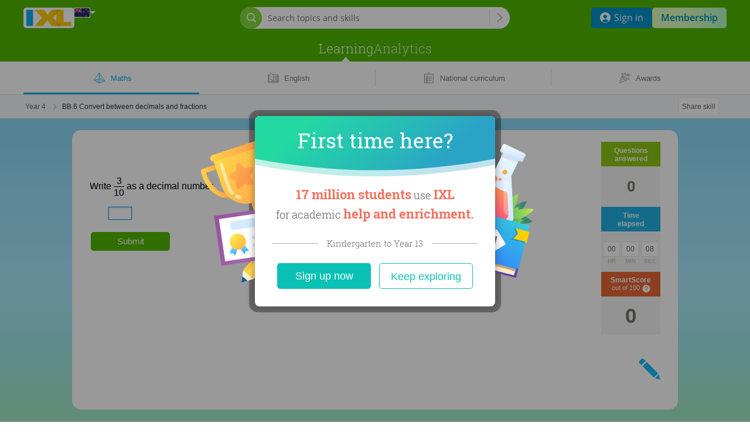

--- FILE ---
content_type: text/css; charset=utf-8
request_url: https://nz.ixl.com/dv3/L8uhoe_3yCbQmXfJrICXkZR9mpk/yui3/webfont/webfont-css-robotoslab-min.css
body_size: -201
content:
@font-face{font-family:Roboto Slab;font-style:normal;font-weight:300;src:url("/webfont/v1/roboto-slab-light.woff2") format("woff2"),url("/webfont/v1/roboto-slab-light.woff") format("woff"),url("/webfont/v1/roboto-slab-light.ttf") format("truetype")}@font-face{font-family:Roboto Slab;font-style:normal;font-weight:400;src:url("/webfont/v1/roboto-slab-regular.woff2") format("woff2"),url("/webfont/v1/roboto-slab-regular.woff") format("woff")}@font-face{font-family:Roboto Slab;font-style:normal;font-weight:700;src:url("/webfont/v1/roboto-slab-bold.woff2") format("woff2"),url("/webfont/v1/roboto-slab-bold.woff") format("woff"),url("/webfont/v1/roboto-slab-bold.ttf") format("truetype")}/* YUI CSS Detection Stamp */
#yui3-css-stamp.webfont-css-robotoslab-min { display: none; }


--- FILE ---
content_type: text/css; charset=utf-8
request_url: https://nz.ixl.com/dv3/avWL6O0TJoF4DxX2Jxk9QAd1WSU/yui3/sticky-overlay/sticky-overlay-css-base-min.css
body_size: -191
content:
.yui3-banner{background:#ececec;-moz-border-radius:2px;-webkit-border-radius:2px;-moz-box-shadow:2px 2px 11px #666;-webkit-box-shadow:2px 2px 11px #666;display:inline-block;letter-spacing:normal;max-width:500px;padding:5px;position:fixed!important;text-align:left}.yui3-banner-hidden{visibility:hidden}/* YUI CSS Detection Stamp */
#yui3-css-stamp.sticky-overlay-css-base-min { display: none; }


--- FILE ---
content_type: image/svg+xml
request_url: https://nz.ixl.com/dv3/71elQXS9-7sGGyJUovoUxUKfbDY/yui3/home-page/assets/home-2019/facebook-icon.svg
body_size: -93
content:
<svg id="Layer_1" data-name="Layer 1" xmlns="http://www.w3.org/2000/svg" width="25" height="25" viewBox="0 0 25 25">
  <defs>
    <style>
      .cls-1 {
        fill: #4267b2;
      }

      .cls-2 {
        fill: #fff;
      }
    </style>
  </defs>
  <title>facebook</title>
  <circle class="cls-1" cx="12.5" cy="12.5" r="12.5"/>
  <path id="f" class="cls-2" d="M13.724,20.762V13.418h2.448l.612-3.06h-3.06V9.134A1.623,1.623,0,0,1,15.56,7.3h1.224V4.238H14.336c-2.249,0-3.672,1.763-3.672,4.284v1.836H8.216v3.06h2.448v7.344Z"/>
</svg>


--- FILE ---
content_type: application/javascript;charset=utf-8
request_url: https://nz.ixl.com/combo/dv3/S-Jk7F9URgnJpgnmsyPfrmcXirs/yui3/yui-gallery/?modules=yui-gallery-focus-position-min.js
body_size: -130
content:
YUI.add("yui-gallery-focus-position",function(e){e.namespace("IXL");var t=e.Node.prototype.focus;e.Node.prototype.focus=function(a){if("end"===a)a=this.get("value").length;else if(!e.Lang.isNumber(a))return void t.apply(this);var o,n=this._node;n.setSelectionRange?(n.focus(),n.setSelectionRange(a,a)):n.createTextRange&&((o=n.createTextRange()).collapse(!0),o.moveEnd("character",a),o.moveStart("character",a),o.select())}},"@VERSION@",{requires:[]});


--- FILE ---
content_type: text/javascript; charset=utf-8
request_url: https://nz.ixl.com/frontend/commons-ixl_header_navigation_generalNotifications_liveMessage_shared_components_BaseAirplane-27809a/commons-ixl_header_navigation_generalNotifications_liveMessage_shared_components_BaseAirplane-27809a.9f6db5f2c59f7f433079.bundle.js
body_size: 6630
content:
(globalThis.webpackChunkixl_webpack=globalThis.webpackChunkixl_webpack||[]).push([["commons-ixl_header_navigation_generalNotifications_liveMessage_shared_components_BaseAirplane-27809a"],{838024:(e,t,n)=>{"use strict";n.d(t,{Z:()=>g});var s=n(406042),r=n(745247),a=n.n(r),o=n(103024),i=n.n(o),l=n(291481),c=n(810033),d=n(140661);let u={buttonType:a().string.isRequired,acknowledgementStatus:a().string.isRequired,isMessageSenderView:a().bool.isRequired,postAcknowledgement:a().func},m=e=>{let{buttonType:t,acknowledgementStatus:n,isMessageSenderView:r,postAcknowledgement:a}=e,o=n!==d.IQ.UNACKNOWLEDGED,u=i()("acknowledgement-button",{"got-it-button":t===d.IQ.GOT_IT,"thank-you-button":t===d.IQ.THANK_YOU,"confused-button":t===d.IQ.CONFUSED,"no-button":t===d.IQ.NO,disabled:r},{selected:o}),m=o?d.IQ.UNACKNOWLEDGED:t;return s.createElement("button",{className:u,onClick:e=>{let n;if(a(e),!o&&!r){switch(t){case d.IQ.GOT_IT:n=l.GA4_CLICK_TEXT.GOT_IT;break;case d.IQ.THANK_YOU:n=l.GA4_CLICK_TEXT.THANK_YOU;break;case d.IQ.CONFUSED:n=l.GA4_CLICK_TEXT.CONFUSED;break;case d.IQ.NO:n=l.GA4_CLICK_TEXT.NO;break;default:n=l.GA4_CLICK_TEXT.UNACKNOWLEDGED}(0,c.trackGA4Click)(l.GA4_FEATURE.LIVE_MESSAGE,l.GA4_MODULE.STUDENT_ACTIONS,l.GA4_BUTTON.REACTION,n)}},value:m})};m.propTypes=u,m.defaultProps={postAcknowledgement:null};let g=m},191969:(e,t,n)=>{"use strict";n.d(t,{Z:()=>p}),n(519693),n(684348),n(885991),n(541921);var s=n(406042),r=n(745247),a=n.n(r),o=n(140661),i=n(18687),l=n(172253),c=n(838024);function d(){return(d=Object.assign?Object.assign.bind():function(e){for(var t=1;t<arguments.length;t++){var n=arguments[t];for(var s in n)({}).hasOwnProperty.call(n,s)&&(e[s]=n[s])}return e}).apply(null,arguments)}let u={message:a().oneOfType([i.Z,l.Z]).isRequired,acknowledgementStatusOverride:a().string,isMessageSenderView:a().bool.isRequired,postAcknowledgement:a().func,onMouseEnterAcknowledgementCounts:a().func,onMouseLeaveAcknowledgementCounts:a().func},m=(e,t,n)=>n.left<=e&&e<=n.right&&n.top<=t&&t<=n.bottom,g=e=>{let{isMessageSenderView:t,message:n,onMouseEnterAcknowledgementCounts:r,onMouseLeaveAcknowledgementCounts:a}=e,{studentUserIdsByAcknowledgementStatus:i}=n,[l,u]=(0,s.useState)(null),g=(0,s.useCallback)(e=>{r(e,n,l)},[r,n,l]),p=(0,s.useCallback)(e=>{let t,n,{clientX:s,clientY:r}=e,o=document.querySelector(".acknowledgement-counts-modal .ixl-modal");o&&(t=m(s,r,o.getBoundingClientRect()),n=m(s,r,l.getBoundingClientRect())),t||n||a(e)},[a,l]);if(t&&i){if(!Object.keys(i).length)return null;let t=[];return o.U8.forEach(n=>{n!==o.IQ.UNACKNOWLEDGED&&i[n]&&t.push(s.createElement("div",{key:n,className:"acknowledgement-count"},s.createElement(c.Z,d({buttonType:n,acknowledgementStatus:n},e)),i[n].length))}),s.createElement("div",{className:"acknowledgement-options-counts",onMouseEnter:g,onMouseLeave:p,ref:u},t)}let h=e.acknowledgementStatusOverride||n.acknowledgementStatus,f=h!==o.IQ.UNACKNOWLEDGED;if(f||t)if(!f&&t)return null;else return s.createElement("div",{className:"acknowledgement-options-selected"},s.createElement(c.Z,{buttonType:h,acknowledgementStatus:h,isMessageSenderView:e.isMessageSenderView,postAcknowledgement:e.postAcknowledgement}));{let t=o.U8.filter(e=>e!==o.IQ.UNACKNOWLEDGED).map(t=>s.createElement(c.Z,{key:t,buttonType:t,acknowledgementStatus:h,isMessageSenderView:e.isMessageSenderView,postAcknowledgement:e.postAcknowledgement}));return s.createElement("div",{className:"acknowledgement-options"},t)}};g.propTypes=u,g.defaultProps={acknowledgementStatusOverride:null,postAcknowledgement:null,onMouseEnterAcknowledgementCounts:()=>{},onMouseLeaveAcknowledgementCounts:()=>{}};let p=g},674404:(e,t,n)=>{"use strict";n.d(t,{Z:()=>d});var s=n(406042),r=n(745247),a=n.n(r),o=n(103024),i=n.n(o);let l={filled:a().bool,sent:a().bool,hovered:a().bool,selected:a().bool,disabled:a().bool,extraClassName:a().string,onClick:a().func,onKeyDown:a().func,airplaneIconRef:a().func},c=e=>{let t=i()(["airplane-button",e.extraClassName],{"airplane-button":!0,filled:e.filled,sent:e.sent,hovered:e.hovered,selected:e.selected,disabled:e.disabled});return s.createElement("button",{className:t,onClick:e.onClick,onKeyDown:e.onKeyDown,ref:e.airplaneIconRef})};c.displayName="BaseAirplane",c.propTypes=l,c.defaultProps={filled:!1,sent:!1,hovered:!1,selected:!1,disabled:!1,extraClassName:null,onClick:void 0,onKeyDown:void 0,airplaneIconRef:()=>{}};let d=c},546817:(e,t,n)=>{"use strict";n.d(t,{Z:()=>_}),n(519693),n(684348),n(541921),n(379228);var s=n(406042),r=n(745247),a=n.n(r),o=n(103024),i=n.n(o),l=n(18687),c=n(172253),d=n(230320),u=n(291481),m=n(810033),g=n(380742);n(618850);let p={callback:a().func},h=e=>{let{callback:t}=e,{getI18nMessage:n}=(0,g.Cq)(),r=n("delete_message_button.delete_message_button_text");return s.createElement("div",{className:"delete-message-btn",onClick:e=>{e.preventDefault(),t&&t()},onKeyDown:null,role:"button",tabIndex:-1},r)};function f(e){let t,{startDate:n,endDate:r,expirationInterval:a,isMessageSenderView:o,onMouseEnterTimer:i,onMouseLeaveTimer:l}=e,{getI18nMessage:c}=(0,g.Cq)(),d=s.useRef(!0);s.useEffect(()=>(d.current=!0,()=>d.current=!1));let u=s.useRef(!1),[m,p]=s.useState(!1);!u.current&&new Date().getTime()-n<1500&&(u.current=!0,p(!0),setTimeout(()=>{d.current&&p(!1)},1500));let h=m&&o?s.createElement("div",{className:"expiration-explanation"},c("live_message_time_indicator.live_message_time_indicator.expiration_explanation")):null,f=1-(r-n)/a,E=null===h?s.createElement("div",{className:"live-message-time-indicator-base",onMouseEnter:i,onMouseLeave:l},s.createElement("div",{className:f>.5?"live-message-time-indicator-mask mask-dark":"live-message-time-indicator-mask mask-light",style:(t=f>.5?-Math.round(f*(f-.5)*360):-Math.round(360*f),{transform:`rotate(${t}deg)`})})):s.createElement("div",{className:"spinner-animation-wrapper",onMouseEnter:i,onMouseLeave:l},s.createElement("div",{className:"spinner-animation-pie spinner-animation-spinner"}),s.createElement("div",{className:"spinner-animation-pie spinner-animation-filler"}),s.createElement("div",{className:"spinner-animation-mask"}));return s.createElement(s.Fragment,null,h,E)}h.propTypes=p,h.defaultProps={callback:null},h.displayName="DeleteMessageButton",n(765119),f.propTypes={startDate:a().number.isRequired,endDate:a().number.isRequired,expirationInterval:a().number.isRequired,isMessageSenderView:a().bool.isRequired,onMouseEnterTimer:a().func,onMouseLeaveTimer:a().func},f.defaultProps={onMouseEnterTimer:null,onMouseLeaveTimer:null};var E=n(191969);n(377868);let w={onMultipleRosters:a().bool.isRequired,haveSomeMessageFromAdmin:a().bool.isRequired,message:a().oneOfType([l.Z,c.Z]).isRequired,deleteButtonCallback:a().func,currentDate:a().instanceOf(Date).isRequired,expirationInterval:a().number.isRequired,isMessageSenderView:a().bool.isRequired,schoolId:a().number,acknowledgeMsgCallback:a().func,isExpanded:a().bool,onExpandMessage:a().func,onMouseEnterAcknowledgementCounts:a().func,onMouseLeaveAcknowledgementCounts:a().func};class v extends s.PureComponent{constructor(e){super(e),this.state={timeIndicatorHovered:!1,studentAcknowledgementStatus:e.message.acknowledgementStatus},this.ref=s.createRef(),this._onMouseEnter=this._onMouseEnter.bind(this),this._onMouseExit=this._onMouseExit.bind(this),this._postAcknowledgement=this._postAcknowledgement.bind(this),this._expandMessageBox=this._expandMessageBox.bind(this),this._onDeleteButtonClick=this._onDeleteButtonClick.bind(this)}componentDidUpdate(){let{isMessageSenderView:e}=this.props,{couldExpand:t}=this.state;e&&!t&&this.ref.current.scrollHeight>this.ref.current.clientHeight&&this.setState({couldExpand:!0})}_expandMessageBox(){let{messageId:e}=this.props.message,{onExpandMessage:t}=this.props;t(e)}_postAcknowledgement(e){e.preventDefault();let{messageId:t}=this.props.message,{acknowledgeMsgCallback:n,isMessageSenderView:s}=this.props,{studentAcknowledgementStatus:r}=this.state,a=e.target.value,o=new FormData;o.append("messageId",t),o.append("response",a),this.setState({studentAcknowledgementStatus:a}),fetch("/liveMessage/acknowledgeMessage",{method:"POST",body:o}).then(e=>{if(400===e.status)throw 400;e.ok&&n&&!s&&n(t,a)}).catch(e=>{this.setState({studentAcknowledgementStatus:r})})}_onMouseEnter(){this.setState({timeIndicatorHovered:!0})}_onMouseExit(){this.setState({timeIndicatorHovered:!1})}_onDeleteButtonClick(){let{messageId:e,studentUserId:t,batchId:n,sentByAdministrator:s}=this.props.message,{schoolId:r,deleteButtonCallback:a,isMessageSenderView:o}=this.props,i=o&&s;e?((0,m.trackGA4Click)(u.GA4_FEATURE.LIVE_MESSAGE,i?u.GA4_MODULE.ADMIN_ACTIONS:u.GA4_MODULE.TEACHER_ACTIONS,u.GA4_BUTTON.DELETED_MESSAGE,u.GA4_CLICK_TEXT.CLICK_DELETE_BUTTON_INDIVIDUAL),a(t,e,r)):((0,m.trackGA4Click)(u.GA4_FEATURE.LIVE_MESSAGE,i?u.GA4_MODULE.ADMIN_ACTIONS:u.GA4_MODULE.TEACHER_ACTIONS,u.GA4_BUTTON.DELETED_BATCH_MESSAGE,u.GA4_CLICK_TEXT.CLICK_DELETE_BUTTON_ALL_STUDENTS),a(n))}render(){let{message:e,teacherName:t,messageId:n,creationDate:r,inBatch:a,batchId:o}=this.props.message,l=this.props.isMessageSenderView?null:this.state.studentAcknowledgementStatus,{currentDate:c,expirationInterval:d,isMessageSenderView:u,deleteButtonCallback:m,onMultipleRosters:p,haveSomeMessageFromAdmin:w,acknowledgeMsgCallback:v,isExpanded:b,onMouseEnterAcknowledgementCounts:k,onMouseLeaveAcknowledgementCounts:_}=this.props,A=!u&&(p||w),T=n&&a,{couldExpand:M}=this.state,C=i()("live-message-msg",{teacher:u,expanded:b}),S=i()("expand-message-button",{hidden:!M||b}),N=i()("message-content",{"sent-to-whole-class-content":!!a||!!o});return s.createElement("div",{className:C},s.createElement("button",{onClick:this._expandMessageBox,className:S},s.createElement("img",{alt:"",src:"/assets/live-message/teacher/down-arrow.svg?version=0"})),s.createElement("div",{ref:this.ref,className:N,dangerouslySetInnerHTML:{__html:e}}),s.createElement("div",{className:"message-info"},s.createElement("div",{className:"acknowledgements"},s.createElement(E.Z,{message:this.props.message,acknowledgementStatusOverride:l,isMessageSenderView:u,acknowledgeMsgCallback:v,postAcknowledgement:this._postAcknowledgement,onMouseEnterAcknowledgementCounts:k,onMouseLeaveAcknowledgementCounts:_})),s.createElement("div",{className:"right-side-fixed-width-container"},A&&s.createElement("div",{className:"teacher-name"},t),T&&s.createElement("div",{className:"sent-to-whole-class"},"(",s.createElement(g.xR,null,e=>{let{getI18nMessage:t}=e;return t(u?"message.message.individual_student_message_box.sent_to_whole_class":"message.message.sent_to_whole_class")}),")"),s.createElement("div",{className:"time-and-delete-container",onMouseLeave:u?this._onMouseExit:null},this.state.timeIndicatorHovered&&!T?s.createElement(h,{callback:m?this._onDeleteButtonClick:null}):s.createElement(f,{startDate:r,endDate:c.getTime(),expirationInterval:d,isMessageSenderView:u,onMouseEnterTimer:u?this._onMouseEnter:null,onMouseLeaveTimer:u?this._onMouseExit:null})))))}}v.propTypes=w,v.defaultProps={deleteButtonCallback:null,schoolId:-1,acknowledgeMsgCallback:null,isExpanded:!1,onExpandMessage:()=>{},onMouseEnterAcknowledgementCounts:()=>{},onMouseLeaveAcknowledgementCounts:()=>{}},v.displayName="Message";let b={messages:a().oneOfType([a().arrayOf(l.Z),a().arrayOf(c.Z)]).isRequired,expirationInterval:a().number.isRequired,onMultipleActiveRosters:a().bool.isRequired,onMessageExpired:a().func.isRequired,deleteButtonCallback:a().func,isMessageSenderView:a().bool.isRequired,schoolId:a().number,acknowledgeMsgCallback:a().func,onMouseEnterAcknowledgementCounts:a().func,onMouseLeaveAcknowledgementCounts:a().func,onExpandMessage:a().func,expandedMessageMap:a().object};class k extends s.PureComponent{constructor(e){super(e),this.state={isScrolledToTop:!0,currentDate:new Date},this.ref=s.createRef(),this._scrollToBottom=this._scrollToBottom.bind(this),this._onScroll=this._onScroll.bind(this),this._handleDateUpdate=this._handleDateUpdate.bind(this),this._updatedMessages=this._updateMessages.bind(this)}componentDidMount(){this.dateUpdate=setInterval(this._handleDateUpdate,1e4),this._handleDateUpdate(),this._scrollToBottom()}componentDidUpdate(e,t){d.q(e.messages,this.props.messages)&&this._scrollToBottom(),this.state.currentDate!==t.currentDate&&this._updateMessages()}componentWillUnmount(){clearInterval(this.dateUpdate)}_scrollToBottom(){let e=this.ref.current;e.scrollTop=e.scrollHeight}_updateMessages(){let{messages:e,expirationInterval:t,onMessageExpired:n}=this.props,s=this.state.currentDate.getTime(),r=e.filter(e=>s-e.creationDate>t).map(e=>e.messageId);r.length>0&&this.props.onMessageExpired(r)}_onScroll(e){this.setState({isScrolledToTop:0===e.target.scrollTop})}_handleDateUpdate(){this.setState({currentDate:new Date})}render(){let{messages:e,expirationInterval:t,onMultipleActiveRosters:n,deleteButtonCallback:r,isMessageSenderView:a,schoolId:o,acknowledgeMsgCallback:l,onMouseEnterAcknowledgementCounts:c,onMouseLeaveAcknowledgementCounts:d,expandedMessageMap:u,onExpandMessage:m}=this.props,g=e.some(e=>e.sentByAdministrator),p=e.map(e=>s.createElement(v,{onMultipleRosters:n,haveSomeMessageFromAdmin:g,message:e,deleteButtonCallback:r,expirationInterval:t,currentDate:this.state.currentDate,key:e.messageId||e.batchId,acknowledgementStatus:e.acknowledgementStatus,isMessageSenderView:a,schoolId:o,acknowledgeMsgCallback:l,isExpanded:u[e.messageId],onExpandMessage:m,onMouseEnterAcknowledgementCounts:c,onMouseLeaveAcknowledgementCounts:d})),h=i()("live-message-list",{"fade-top":!this.state.isScrolledToTop});return s.createElement("div",{className:h,onScroll:this._onScroll,ref:this.ref},p)}}k.propTypes=b,k.defaultProps={deleteButtonCallback:null,schoolId:-1,acknowledgeMsgCallback:null,onExpandMessage:()=>{},expandedMessageMap:{},onMouseEnterAcknowledgementCounts:()=>{},onMouseLeaveAcknowledgementCounts:()=>{}},k.displayName="MessageList";let _=k},269151:(e,t,n)=>{"use strict";function s(e){return function(t){var n=t.dispatch,s=t.getState;return function(t){return function(r){return"function"==typeof r?r(n,s,e):t(r)}}}}n.d(t,{Z:()=>a});var r=s();r.withExtraArgument=s;let a=r},140661:(e,t,n)=>{"use strict";n.d(t,{IQ:()=>s,$r:()=>a,U8:()=>r});let s={UNACKNOWLEDGED:"UNACKNOWLEDGED",GOT_IT:"GOT_IT",THANK_YOU:"THANK_YOU",CONFUSED:"CONFUSED",NO:"NO"},r=[s.GOT_IT,s.THANK_YOU,s.CONFUSED,s.NO,s.UNACKNOWLEDGED],a=-1},172253:(e,t,n)=>{"use strict";n.d(t,{Z:()=>a});var s=n(745247),r=n.n(s);let a=r().shape({message:r().string.isRequired,studentUserIdsByAcknowledgementStatus:r().objectOf(r().arrayOf(r().number)).isRequired,batchId:r().number.isRequired,creationDate:r().number.isRequired})},18687:(e,t,n)=>{"use strict";n.d(t,{Z:()=>a});var s=n(745247),r=n.n(s);let a=r().shape({teacherName:r().string.isRequired,studentUserId:r().number.isRequired,sentByAdministrator:r().bool.isRequired,message:r().string.isRequired,creationDate:r().number.isRequired,acknowledgementStatus:r().string.isRequired,messageId:r().string.isRequired,inBatch:r().bool.isRequired})},230320:(e,t,n)=>{"use strict";function s(e,t){let n=new Set(e.map(e=>e.messageId));return t.some(e=>!n.has(e.messageId))}n.d(t,{q:()=>s}),n(519693),n(541921),n(379228),n(249223),n(93810),n(710467),n(105678),n(798265),n(921019),n(828023)},810033:(e,t,n)=>{n(249223),n(93810),n(710467),n(105678),n(798265),n(921019),n(828023);let{trackClick:s}=n(266361),{GA4_FEATURE:r,GA4_MODULE:a,GA4_BUTTON:o,GA4_CLICK_TEXT:i,GA4_CLICK_URL:l,GA4_INTERACTION_TYPE:c}=n(291481),d=new Set(Object.values(r)),u=new Set(Object.values(a)),m=new Set(Object.values(o)),g=new Set(Object.values(i)),p=new Set(Object.values(l)),h=(e,t,n,r,a)=>{s({feature:e,module:t,button:n,clickText:r,clickUrl:a,interactionType:c.CLICK,outbound:!1})};e.exports={trackGA4Click:(e,t,n,s,r)=>{if(!d.has(e))throw Error(e?"Required ga4 feature isn't provided.":`The ga4 feature isn't registered. Provided: '${e}'`);if(!u.has(t))throw Error(t?"Required ga4 module isn't provided.":`The ga4 module isn't registered. Provided: '${t}'`);if(!m.has(n))throw Error(n?"Required ga4 button isn't provided.":`The ga4 button isn't registered. Provided: '${n}'`);if(void 0!==s&&!g.has(s))throw Error(`The ga4 click text isn't registered. Provided: '${s}'`);if(void 0!==r&&!p.has(r))throw Error(`The ga4 click url isn't registered. Provided: '${r}'`);h(e,t,n,s,r)},unsafeTrackGA4Click:h}},266361:(e,t,n)=>{let{snakeCaseKeys:s}=n(972075),r=function(e){let t=!(arguments.length>1)||void 0===arguments[1]||arguments[1];window.dataLayer?window.dataLayer.push(t?s(e):e):console.warn("dataLayer is not available. See docs in yui3/ixl/tracking-utils/dataLayer.js")};e.exports={pushToDataLayer:r,trackClick:e=>{let{feature:t,module:n,button:s,clickText:a=null,clickUrl:o=null,interactionType:i=null,outbound:l=null,...c}=e;return r({...c,event:"click_button",feature:t,module:n,button:s,clickText:a,clickUrl:o,interactionType:i,outbound:l})}}},972075:(e,t,n)=>{n(519693),n(541921),e.exports={snakeCaseKeys:e=>Object.fromEntries(Object.entries(e).map(e=>{let[t,n]=e;return[[...t].map(e=>e===e.toUpperCase()?`_${e.toLowerCase()}`:e).join(""),n]}))}},348694:e=>{"use strict";var t=TypeError;e.exports=function(e){if("string"==typeof e)return e;throw new t("Argument is not a string")}},29135:(e,t,n)=>{"use strict";var s=n(664173),r=String,a=TypeError;e.exports=function(e){if(void 0===e||s(e))return e;throw new a(r(e)+" is not an object or undefined")}},189995:(e,t,n)=>{"use strict";var s=n(287003),r=TypeError;e.exports=function(e){if("Uint8Array"===s(e))return e;throw new r("Argument is not an Uint8Array")}},217838:e=>{"use strict";var t="ABCDEFGHIJKLMNOPQRSTUVWXYZabcdefghijklmnopqrstuvwxyz0123456789",n=t+"+/",s=t+"-_",r=function(e){for(var t={},n=0;n<64;n++)t[e.charAt(n)]=n;return t};e.exports={i2c:n,c2i:r(n),i2cUrl:s,c2iUrl:r(s)}},78758:e=>{"use strict";var t=TypeError;e.exports=function(e){var n=e&&e.alphabet;if(void 0===n||"base64"===n||"base64url"===n)return n||"base64";throw new t("Incorrect `alphabet` option")}},928208:(e,t,n)=>{"use strict";var s=n(830392),r=n(814211),a=n(29135),o=n(348694),i=n(193458),l=n(217838),c=n(78758),d=n(156262),u=l.c2i,m=l.c2iUrl,g=s.SyntaxError,p=s.TypeError,h=r("".charAt),f=function(e,t){for(var n=e.length;t<n;t++){var s=h(e,t);if(" "!==s&&"	"!==s&&`
`!==s&&"\f"!==s&&"\r"!==s)break}return t},E=function(e,t,n){var s=e.length;s<4&&(e+=2===s?"AA":"A");var r=(t[h(e,0)]<<18)+(t[h(e,1)]<<12)+(t[h(e,2)]<<6)+t[h(e,3)],a=[r>>16&255,r>>8&255,255&r];if(2===s){if(n&&0!==a[1])throw new g("Extra bits");return[a[0]]}if(3===s){if(n&&0!==a[2])throw new g("Extra bits");return[a[0],a[1]]}return a},w=function(e,t,n){for(var s=t.length,r=0;r<s;r++)e[n+r]=t[r];return n+s};e.exports=function(e,t,n,s){o(e),a(t);var r="base64"===c(t)?u:m,l=t?t.lastChunkHandling:void 0;if(void 0===l&&(l="loose"),"loose"!==l&&"strict"!==l&&"stop-before-partial"!==l)throw new p("Incorrect `lastChunkHandling` option");n&&d(n.buffer);var v=n||[],b=0,k=0,_="",A=0;if(s)for(;;){if((A=f(e,A))===e.length){if(_.length>0){if("stop-before-partial"===l)break;if("loose"===l){if(1===_.length)throw new g("Malformed padding: exactly one additional character");b=w(v,E(_,r,!1),b)}else throw new g("Missing padding")}k=e.length;break}var T=h(e,A);if(++A,"="===T){if(_.length<2)throw new g("Padding is too early");if(A=f(e,A),2===_.length){if(A===e.length){if("stop-before-partial"===l)break;throw new g("Malformed padding: only one =")}"="===h(e,A)&&(A=f(e,++A))}if(A<e.length)throw new g("Unexpected character after padding");b=w(v,E(_,r,"strict"===l),b),k=e.length;break}if(!i(r,T))throw new g("Unexpected character");var M=s-b;if(1===M&&2===_.length||2===M&&3===_.length||4===(_+=T).length&&(b=w(v,E(_,r,!1),b),_="",k=A,b===s))break}return{bytes:v,read:k,written:b}}},968835:(e,t,n)=>{"use strict";var s=n(830392),r=n(814211),a=s.Uint8Array,o=s.SyntaxError,i=s.parseInt,l=Math.min,c=/[^\da-f]/i,d=r(c.exec),u=r("".slice);e.exports=function(e,t){var n=e.length;if(n%2!=0)throw new o("String should be an even number of characters");for(var s=t?l(t.length,n/2):n/2,r=t||new a(s),m=0,g=0;g<s;){var p=u(e,m,m+=2);if(d(c,p))throw new o("String should only contain hex characters");r[g++]=i(p,16)}return{bytes:r,read:m}}},563185:(e,t,n)=>{"use strict";var s=n(868210),r=n(830392),a=n(928208),o=n(189995);r.Uint8Array&&s({target:"Uint8Array",proto:!0},{setFromBase64:function(e){o(this);var t=a(e,arguments.length>1?arguments[1]:void 0,this,this.length);return{read:t.read,written:t.written}}})},139868:(e,t,n)=>{"use strict";var s=n(868210),r=n(830392),a=n(348694),o=n(189995),i=n(156262),l=n(968835);r.Uint8Array&&s({target:"Uint8Array",proto:!0},{setFromHex:function(e){o(this),a(e),i(this.buffer);var t=l(e,this).read;return{read:t,written:t/2}}})},867081:(e,t,n)=>{"use strict";var s=n(868210),r=n(830392),a=n(814211),o=n(29135),i=n(189995),l=n(156262),c=n(217838),d=n(78758),u=c.i2c,m=c.i2cUrl,g=a("".charAt);r.Uint8Array&&s({target:"Uint8Array",proto:!0},{toBase64:function(){var e,t=i(this),n=arguments.length?o(arguments[0]):void 0,s="base64"===d(n)?u:m,r=!!n&&!!n.omitPadding;l(this.buffer);for(var a="",c=0,p=t.length,h=function(t){return g(s,e>>6*t&63)};c+2<p;c+=3)e=(t[c]<<16)+(t[c+1]<<8)+t[c+2],a+=h(3)+h(2)+h(1)+h(0);return c+2===p?(e=(t[c]<<16)+(t[c+1]<<8),a+=h(3)+h(2)+h(1)+(r?"":"=")):c+1===p&&(e=t[c]<<16,a+=h(3)+h(2)+(r?"":"==")),a}})},289260:(e,t,n)=>{"use strict";var s=n(868210),r=n(830392),a=n(814211),o=n(189995),i=n(156262),l=a(1..toString);r.Uint8Array&&s({target:"Uint8Array",proto:!0},{toHex:function(){o(this),i(this.buffer);for(var e="",t=0,n=this.length;t<n;t++){var s=l(this[t],16);e+=1===s.length?"0"+s:s}return e}})},92413:(e,t,n)=>{"use strict";function s(e,t){if(null==e)return{};var n={};for(var s in e)if(({}).hasOwnProperty.call(e,s)){if(-1!==t.indexOf(s))continue;n[s]=e[s]}return n}n.d(t,{Z:()=>s})}}]);

--- FILE ---
content_type: application/javascript;charset=utf-8
request_url: https://nz.ixl.com/combo/dv3/zCxeimapiD9uV_cs8ueRjPK4wjk/yui3/transfer-rosters/?modules=transfer-rosters-TransferRosters/lang/transfer-rosters-TransferRosters_en-NZ.js,transfer-rosters-TransferRosters-min.js
body_size: 799
content:
YUI.add('lang/transfer-rosters-TransferRosters_en-NZ', function(Y) {
  var IXL = Y.namespace('IXL');
  var text = {};
  text['transferRosters.finish.subtitle.files'] = 'Your files have been successfully uploaded to our server.';
  text['transferRosters.submit_button.buttonTextBeforeClick'] = 'Submit';
  text['transferRosters.submit_button.buttonTextAfterClick'] = 'Processing...';
  text['transferRosters.finish.existingAccountCommentLabel'] = 'Other comments or special instructions:';
  text['transferRosters.finish.nextStep.title'] = 'What to expect:';
  text['transferRosters.finish.file'] = 'File:';
  text['transferRosters.option_area.newAccount.placeholder.email'] = 'E-mail address';
  text['transferRosters.fullNameField.errorMessage'] = 'Please enter your first and last name.';
  text['transferRosters.finish.newAccountEmailLabel'] = 'E-mail address:';
  text['transferRosters.option_area.newAccount.label'] = 'Please provide your contact information:';
  text['transferRosters.finish.selectOption'] = 'Rostering request:';
  text['transferRosters.option_area.newAccount.placeholder.fullName'] = 'Full name';
  text['transferRosters.emailField.errorMessage'] = 'Please enter a valid e-mail address.';
  text['transferRosters.finish.files'] = 'Files:';
  text['transferRosters.finish.newAccountCommentLabel'] = 'Comments or special instructions:';
  text['transferRosters.finish.summary'] = 'Summary:';
  text['transferRosters.finish.confirmTitle'] = 'Roster import complete';
  text['transferRosters.option_area.dropDownMenu.label'] = 'How would you like to update your account roster?';
  text['transferRosters.finish.confirmSubtitle'] = 'Your roster has been set up.';
  text['transferRosters.no_file.title'] = 'Secure file upload';
  text['transferRosters.megabyte'] = 'MB';
  text['transferRosters.limit_exceeded.errorMessage'] = 'The selected files exceed the file size limit (50 MB). Please remove one or more files to continue.';
  text['transferRosters.invalid_file_types.errorMessage'] = 'This file\'s format is not allowed. Please remove the file to continue.';
  text['transferRosters.finish.newAccountFullNameLabel'] = 'Name:';
  text['transferRosters.bytes'] = 'bytes';
  text['transferRosters.review.title'] = 'Review';
  text['transferRosters.schoolField.errorMessage'] = 'Please specify at least one school whose roster should be updated.';
  text['transferRosters.drop_zone.textFirstLine'] = 'DROP FILES HERE OR';
  text['transferRosters.dropDownList.errorMessage'] = 'Please select an option from the list.';
  text['transferRosters.finish.title'] = 'Roster received';
  text['transferRosters.drop_zone.textSecondLine'] = '&nbspSELECT FILES';
  text['transferRosters.option_area.dropDownMenu.schoolLabel'] = 'Which school rosters would you like to update?';
  text['transferRosters.kilobyte'] = 'KB';
  text['transferRosters.finish.subtitle.file'] = 'Your file has been successfully uploaded to our server.';
  text['transferRosters.refreshLink'] = 'Upload another roster file >>';
  text['transferRosters.finish.contactInformation'] = 'Contact information:';
  text['transferRosters.upload_error.title'] = 'Error';
  text['transferRosters.upload_error.errorMessage'] = 'We were unable to upload your files. Please {openATag}refresh the page{closeATag} and try again.';
  IXL.Intl.addModule('transfer-rosters-TransferRosters', text);
}, '@VERSION@', {'requires':['ixl_content_util_YLang', 'ixl_util-commonjs_YEscape', 'ixl_util-commonjs_Intl', 'util-Intl']});
YUI.add("transfer-rosters-TransferRosters",function(r){r.namespace("IXL")},"@VERSION@",{requires:[]});


--- FILE ---
content_type: text/plain;charset=utf-8
request_url: https://nz.ixl.com/practice/recommend?pesId=6083f67fcd39121c2e2564d7b1715100_mkknjms7_e6bm&userId=-1&refererUrl=null
body_size: 174
content:
[{"skill":{"skillId":2002009833,"subject":"MATH","strand":"NZ_NUMBER_AND_ALGEBRA","scoringType":"TRADITIONAL_SMART_SCORE","grade":"NZ_YEAR_4","name":"Convert between decimals and fractions","internalCode":"3-dec-2","standardAlignmentNotes":"","skillUrl":"convert-between-decimals-and-fractions","legacyUrl":"2002009833","metaTag":"","copySourceId":2002006361,"flashRequired":false,"liveSinceSeedVersion":2005000350,"minIosVersion":1,"minAndroidVersion":1,"unusualPointTotal":false,"createdForTag":"2014-12-01  pre-R15.2","myScriptEnabled":false,"neutralAccolades":false,"startingPoint":false,"limitedAccess":false,"spanishTranslationEnabled":false,"checkpointSkill":false,"demoSkill":false,"screenerSkill":false,"coreQuizSkill":false,"recommenderEquivalentSkill":false,"ultimateWorkbookSkill":false,"excludeFromDiagnostic":false,"calculatorType":"NONE","creationDate":"Feb 25, 2011 12:43:39 PM","lastUpdateDate":"Jan 7, 2025 7:26:06 AM"},"skillCode":"BB.6","skillPermacode":"","mastered":false,"recommendationType":"SKILL","screenshot":"e29570a92fdc049cdc4ccdd302ff969c8e4397ae","fullSizeScreenshot":"e29570a92fdc049cdc4ccdd302ff969c8e4397ae","gradeName":"Year 4","url":"year-4","subjectUrl":"math"}]

--- FILE ---
content_type: image/svg+xml
request_url: https://nz.ixl.com/dv3/71elQXS9-7sGGyJUovoUxUKfbDY/yui3/home-page/assets/home-2019/pinterest-icon.svg
body_size: 170
content:
<svg id="Layer_1" data-name="Layer 1" xmlns="http://www.w3.org/2000/svg" width="25" height="25" viewBox="0 0 25 25">
  <defs>
    <style>
      .cls-1 {
        fill: #ae0019;
      }

      .cls-2 {
        fill: #fff;
      }
    </style>
  </defs>
  <title>pintesest</title>
  <circle class="cls-1" cx="12.5" cy="12.5" r="12.5"/>
  <path id="P" class="cls-2" d="M12.494,4.2C6.978,4.2,3.75,8.3,3.75,11.6c0,2.017,1.345,4.035,2.018,4.035s1.345,0,1.345-.672S5.768,13.613,5.768,11.6c0-2.96,3.228-5.381,6.726-5.381A4.443,4.443,0,0,1,17.2,10.923c0,3.363-1.816,6.053-4.036,6.053-1.21,0-2.286-.807-2.017-2.017.336-1.48.672-1.346,1.345-4.036A1.533,1.533,0,0,0,11.149,8.9,2.69,2.69,0,0,0,8.458,11.6a3.934,3.934,0,0,0,.673,2.017s-1.48,5.314-1.749,6.256c-.4,1.816-1.009,4.506-.336,4.506S8.458,23.03,9.8,19.667c.2-.471.673-2.018.673-2.018.4.74,2.085,1.345,3.363,1.345,3.7,0,6.053-3.5,6.053-8.071C19.892,7.493,16.933,4.2,12.494,4.2Z"/>
</svg>


--- FILE ---
content_type: text/javascript; charset=utf-8
request_url: https://nz.ixl.com/frontend/commons-yui3_ixl_content_util_YUA_js/commons-yui3_ixl_content_util_YUA_js.a41823470b4c14300d04.bundle.js
body_size: 1820
content:
(globalThis.webpackChunkixl_webpack=globalThis.webpackChunkixl_webpack||[]).push([["commons-yui3_ixl_content_util_YUA_js"],{496323:(e,t,o)=>{var i,n,r,s,a,c,u,l,h=o(861539),m=(n=function(e){var t=0;return parseFloat(e.replace(/\./g,()=>1==t++?"":"."))},a={ie:0,opera:0,gecko:0,webkit:0,safari:0,chrome:0,mobile:null,air:0,phantomjs:0,ipad:0,iphone:0,ipod:0,ios:null,android:0,silk:0,ubuntu:0,accel:!1,webos:0,caja:(s=(r="undefined"==typeof window?null:window)&&r.navigator)&&s.cajaVersion,secure:!1,os:null,nodejs:0,winjs:!!("undefined"!=typeof Windows&&Windows.System),touchEnabled:!1},c=s&&s.userAgent,l=(u=r&&r.location)&&u.href,a.userAgent=c,a.secure=l&&0===l.toLowerCase().indexOf("https"),c&&(/windows|win32/i.test(c)?a.os="windows":/macintosh|mac_powerpc/i.test(c)?a.os="macintosh":/android/i.test(c)?a.os="android":/symbos/i.test(c)?a.os="symbos":/linux/i.test(c)?a.os="linux":/rhino/i.test(c)&&(a.os="rhino"),/KHTML/.test(c)&&(a.webkit=1),/IEMobile|XBLWP7/.test(c)&&(a.mobile="windows"),/Fennec/.test(c)&&(a.mobile="gecko"),(i=c.match(/AppleWebKit\/([^\s]*)/))&&i[1]&&(a.webkit=n(i[1]),a.safari=a.webkit,/PhantomJS/.test(c)&&(i=c.match(/PhantomJS\/([^\s]*)/))&&i[1]&&(a.phantomjs=n(i[1])),/ Mobile\//.test(c)||/iPad|iPod|iPhone/.test(c)?(a.mobile="Apple",(i=c.match(/OS ([^\s]*)/))&&i[1]&&(i=n(i[1].replace("_","."))),a.ios=i,a.os="ios",a.ipad=a.ipod=a.iphone=0,(i=c.match(/iPad|iPod|iPhone/))&&i[0]&&(a[i[0].toLowerCase()]=a.ios)):"MacIntel"===navigator.platform&&navigator.maxTouchPoints>1?(a.mobile="Apple",a.ios=i=(i=c.match(/Version\/([^\s]*)/))&&i[1]?n(i[1]):13,a.os="ios",a.ipod=a.iphone=0,a.ipad=1):((i=c.match(/NokiaN[^\/]*|webOS\/\d\.\d/))&&(a.mobile=i[0]),/webOS/.test(c)&&(a.mobile="WebOS",(i=c.match(/webOS\/([^\s]*);/))&&i[1]&&(a.webos=n(i[1]))),/ Android/.test(c)&&(a.mobile="Android",(i=c.match(/Android ([^\s]*);/))&&i[1]&&(a.android=n(i[1]))),/Silk/.test(c)&&((i=c.match(/Silk\/([^\s]*)/))&&i[1]&&(a.silk=n(i[1])),a.android||(a.android=2.34,a.os="Android"),/Accelerated=true/.test(c)&&(a.accel=!0))),(i=c.match(/OPR\/(\d+\.\d+)/))&&i[1]?a.opera=n(i[1]):/Edge/.test(c)?(i=c.match(/Edge\/([0-9.]+)/))&&i[1]&&(a.edge=n(i[1])):(i=c.match(/(Chrome|CrMo|CriOS)\/([^\s]*)/))&&i[1]&&i[2]?(a.chrome=n(i[2]),a.safari=0,"CrMo"===i[1]&&(a.mobile="chrome")):(i=c.match(/AdobeAIR\/([^\s]*)/))&&(a.air=i[0])),(i=c.match(/Ubuntu\ (\d+\.\d+)/))&&i[1]&&(a.os="linux",a.ubuntu=n(i[1]),(i=c.match(/\ WebKit\/([^\s]*)/))&&i[1]&&(a.webkit=n(i[1])),(i=c.match(/\ Chromium\/([^\s]*)/))&&i[1]&&(a.chrome=n(i[1])),/ Mobile$/.test(c)&&(a.mobile="Ubuntu")),!a.webkit&&(/Opera/.test(c)?((i=c.match(/Opera[\s\/]([^\s]*)/))&&i[1]&&(a.opera=n(i[1])),(i=c.match(/Version\/([^\s]*)/))&&i[1]&&(a.opera=n(i[1])),/Opera Mobi/.test(c)&&(a.mobile="opera",(i=c.replace("Opera Mobi","").match(/Opera ([^\s]*)/))&&i[1]&&(a.opera=n(i[1]))),(i=c.match(/Opera Mini[^;]*/))&&(a.mobile=i[0])):(i=c.match(/MSIE ([^;]*)|Trident.*; rv:([0-9.]+)/))&&(i[1]||i[2])?a.ie=n(i[1]||i[2]):(i=c.match(/Gecko\/([^\s]*)/))&&(a.gecko=1,(i=c.match(/rv:([^\s\)]*)/))&&i[1]&&(a.gecko=n(i[1]),/Mobile|Tablet/.test(c)&&(a.mobile="ffos")))),a.chromebook=c.indexOf("CrOS")),r&&s&&!(a.chrome&&a.chrome<6)&&(a.touchEnabled="ontouchstart"in r||"msMaxTouchPoints"in s&&s.msMaxTouchPoints>0||-1!==a.chromebook),"object"==typeof h&&h.versions&&h.versions.node&&(a.os=h.platform,a.nodejs=n(h.versions.node)),a);m.compareVersions=function(e,t){var o,i,n,r,s,a;if(e===t)return 0;for(s=0,i=`${e}`.split("."),r=`${t}`.split("."),a=Math.max(i.length,r.length);s<a;++s){if(o=parseInt(i[s],10),n=parseInt(r[s],10),isNaN(o)&&(o=0),isNaN(n)&&(n=0),o<n)return -1;if(o>n)return 1}return 0};try{e.exports=m}catch(e){console.error("Quire has not been loaded - cannot patch UA.")}},861539:e=>{var t,o,i,n=e.exports={};function r(){throw Error("setTimeout has not been defined")}function s(){throw Error("clearTimeout has not been defined")}try{t="function"==typeof setTimeout?setTimeout:r}catch(e){t=r}try{o="function"==typeof clearTimeout?clearTimeout:s}catch(e){o=s}function a(e){if(t===setTimeout)return setTimeout(e,0);if((t===r||!t)&&setTimeout)return t=setTimeout,setTimeout(e,0);try{return t(e,0)}catch(o){try{return t.call(null,e,0)}catch(o){return t.call(this,e,0)}}}var c=[],u=!1,l=-1;function h(){u&&i&&(u=!1,i.length?c=i.concat(c):l=-1,c.length&&m())}function m(){if(!u){var e=a(h);u=!0;for(var t=c.length;t;){for(i=c,c=[];++l<t;)i&&i[l].run();l=-1,t=c.length}i=null,u=!1,function(e){if(o===clearTimeout)return clearTimeout(e);if((o===s||!o)&&clearTimeout)return o=clearTimeout,clearTimeout(e);try{o(e)}catch(t){try{return o.call(null,e)}catch(t){return o.call(this,e)}}}(e)}}function d(e,t){this.fun=e,this.array=t}function p(){}n.nextTick=function(e){var t=Array(arguments.length-1);if(arguments.length>1)for(var o=1;o<arguments.length;o++)t[o-1]=arguments[o];c.push(new d(e,t)),1!==c.length||u||a(m)},d.prototype.run=function(){this.fun.apply(null,this.array)},n.title="browser",n.browser=!0,n.env={},n.argv=[],n.version="",n.versions={},n.on=p,n.addListener=p,n.once=p,n.off=p,n.removeListener=p,n.removeAllListeners=p,n.emit=p,n.prependListener=p,n.prependOnceListener=p,n.listeners=function(e){return[]},n.binding=function(e){throw Error("process.binding is not supported")},n.cwd=function(){return"/"},n.chdir=function(e){throw Error("process.chdir is not supported")},n.umask=function(){return 0}}}]);

--- FILE ---
content_type: application/javascript;charset=utf-8
request_url: https://nz.ixl.com/combo/dv3/rfMHkLqB2ap2fHzoJ5J4j78GH4U/yui3/qgen/?modules=q-CloseParen-min.js,q-QMCloseParenSymbol-min.js,q-QMFractionLine/lang/q-QMFractionLine.js,q-QMFractionLine-min.js,q-QMInfinitySymbol/lang/q-QMInfinitySymbol.js,q-QMInfinitySymbol-min.js,q-QMMathMLConcatenation-min.js,q-OpenBrace-min.js,q-QMOpenBraceSymbol-min.js,q-QMOpenBracketSymbol/lang/q-QMOpenBracketSymbol.js,q-QMOpenBracketSymbol-min.js,q-QMOpenParenSymbol/lang/q-QMOpenParenSymbol.js,q-OpenParen-min.js,q-QMOpenParenSymbol-min.js,q-SquareRoot-min.js,q-QMRootSymbol-min.js,q-QMTypicalMathMLLeaf-min.js,q-QMVariable/lang/q-QMVariable.js,q-QMVariable-min.js,q-MathMLRenderer-min.js,q-FillInUtils-min.js,q-SymPadUtils/lang/q-SymPadUtils.js,q-Message-min.js,q-SymPadAriaPlugin/lang/q-SymPadAriaPlugin.js,q-SymPadAriaPlugin-min.js,q-SymPadCSS-min.js,q-SymPadUtils-min.js,q-EmptyNodeTracker-min.js,q-LineSymbol-min.js,q-RaySymbol-min.js,q-SymbolResizer-min.js,q-AITUtils-min.js,q-SymbolRecolorer-min.js,q-BlankAITInputParserPlugin-min.js
body_size: 12960
content:
YUI.add("q-CloseParen",function(e){var a=e.namespace("IXL");a.CloseParen=function(){a.CloseParen.superclass.constructor.apply(this,arguments)},a.CloseParen.NAME="closeParen",e.extend(a.CloseParen,e.Shape,{_draw:function(){var e=this.get("width"),a=this.get("height");this.clear(),this.moveTo(0,.5),this.curveTo(e,.2*a,e,.8*a,0,a+.5),this.end()}},{ATTRS:e.Shape.ATTRS})},"@VERSION@",{requires:["base","node","array-extras","graphics"]});
YUI.add("q-QMCloseParenSymbol",function(e){var a=e.namespace("IXL"),o=a.Intl.getModule("q-QMCloseParenSymbol");a.QMCloseParenSymbol=e.Base.create("closeParenSymbol",a.ExpressionGroupingSymbols,[],{shape:a.CloseParen,smallSymbol:")",smallSymbolClass:"smallParen",bigSymbolClass:"bigParen",getAriaLabel:function(){return o.getRawForContext("aria_label_text",this.get("context").languageCode,this.get("context").countryCode)}})},"@VERSION@",{requires:["base","node","array-extras","q-Component","q-CloseParen","q-ExpressionGroupingSymbols","q-css-ParenSymbols"]});
YUI.add('lang/q-QMFractionLine', function(Y) {
  var IXL = Y.namespace('IXL');
  var text = {};
  text['aria_roledescription'] = 'operator';
  text['aria_label'] = 'divided by';
  IXL.Intl.addModule('q-QMFractionLine', text);
}, '@VERSION@', {'requires':['ixl_content_util_YLang', 'ixl_util-commonjs_YEscape', 'ixl_util-commonjs_Intl', 'util-Intl']});
YUI.add("q-QMFractionLine",function(e){var t=e.namespace("IXL"),n=require("ixl/content/expression/FractionLine"),o=require("ixl/content/util/accessibility/aria-roles"),i=t.Intl.getModule("q-QMFractionLine"),r=t.React.getReactInstance();t.QMFractionLine=e.Base.create("fractionLine",t.Component,[],{render:function(){var t=this._parentNode.appendChild('<div class="fracLine"/>');t.setAttribute("role",o.IMG),t.setAttribute("aria-label",i.getTextForContext("aria_label",this.get("context").languageCode,this.get("context").countryCode)),t.setAttribute("aria-roledescription",i.getTextForContext("aria_roledescription",this.get("context").languageCode,this.get("context").countryCode)),e.after("domready",function(){t._node&&t.setStyle("backgroundColor",t.getStyle("color"))})},toReact:function(){return r.createElement(n,null)}})},"@VERSION@",{requires:["base","node","array-extras","global-React","q-Component","q-css-QMFractionLine","util-Intl","ixl_content_expression_FractionLine"]});
YUI.add('lang/q-QMInfinitySymbol', function(Y) {
  var IXL = Y.namespace('IXL');
  var text = {};
  text['audio_text'] = 'infinity';
  text['audio_textes_US'] = 'infinito';
  IXL.Intl.addModule('q-QMInfinitySymbol', text);
}, '@VERSION@', {'requires':['ixl_content_util_YLang', 'ixl_util-commonjs_YEscape', 'ixl_util-commonjs_Intl', 'util-Intl']});
YUI.add("q-QMInfinitySymbol",function(e){var t=e.namespace("IXL"),n=t.React.getReactInstance(),a=require("ixl/external/react/create-react-class"),i=t.Intl.getModule("q-QMInfinitySymbol");t.QMInfinitySymbol=e.Base.create("InfinitySymbol",t.Component,[],{render:function(){this._parentNode.appendChild('<span class="infinitySymbol"/>').setHTML("&infin;")},toReact:function(){var e=a({render:function(){return n.createElement("span",{className:"infinitySymbol"},"∞")}});return n.createElement(e,null)},getAudioText:function(){return i.getTextForContext("audio_text",this.get("context").languageCode,this.get("context").countryCode)}})},"@VERSION@",{requires:["base","node","array-extras","global-React","q-Component","q-css-QMInfinitySymbol","util-Intl"]});
YUI.add("q-QMMathMLConcatenation",function(n){var e=n.namespace("IXL");e.QMMathMLConcatenation=n.Base.create("typicalMathMLParent",e.Component,[],{render:function(){this.get("children").forEach(function(n){n._parentNode=this._parentNode,n.render()},this)},getNumChildComponents:function(){return this.get("children").length},getChildComponent:function(n){return this.get("children")[n]}})},"@VERSION@",{requires:["base","node","array-extras","q-Component"]});
YUI.add("q-OpenBrace",function(e){var a=e.namespace("IXL");a.OpenBrace=function(){a.OpenBrace.superclass.constructor.apply(this,arguments)},a.OpenBrace.NAME="openBrace",e.extend(a.OpenBrace,e.Shape,{_draw:function(){var e=this.get("width"),a=this.get("height"),r=a/2;this.clear(),this.moveTo(e,.5),this.curveTo(0,0,e,r+.5,0,r+.5),this.curveTo(e,r+.5,0,a+.5,e,a+.5),this.end()}},{ATTRS:e.Shape.ATTRS})},"@VERSION@",{requires:["base","node","array-extras","graphics"]});
YUI.add("q-QMOpenBraceSymbol",function(e){var a=e.namespace("IXL");a.QMOpenBraceSymbol=e.Base.create("openBraceSymbol",a.ExpressionGroupingSymbols,[],{shape:a.OpenBrace,smallSymbol:"{",smallSymbolClass:"smallBrace",bigSymbolClass:"bigBrace"})},"@VERSION@",{requires:["base","node","array-extras","q-ExpressionGroupingSymbols","q-OpenBrace"]});
YUI.add('lang/q-QMOpenBracketSymbol', function(Y) {
  var IXL = Y.namespace('IXL');
  var text = {};
  text['aria_label_text'] = 'open bracket';
  IXL.Intl.addModule('q-QMOpenBracketSymbol', text);
}, '@VERSION@', {'requires':['ixl_content_util_YLang', 'ixl_util-commonjs_YEscape', 'ixl_util-commonjs_Intl', 'util-Intl']});
YUI.add("q-QMOpenBracketSymbol",function(e){var a=e.namespace("IXL"),t=a.Intl.getModule("q-QMOpenBracketSymbol");a.QMOpenBracketSymbol=e.Base.create("openBracketSymbol",a.BracketSymbols,[],{symbolClass:"openBracketSymbol",bigSymbolClass:"openBigBracket",smallSymbolClass:"smallBracket",smallSymbol:"[",getAriaLabel:function(){return t.getRawForContext("aria_label_text",this.get("context").languageCode,this.get("context").countryCode)}})},"@VERSION@",{requires:["base","node","array-extras","q-BracketSymbols"]});
YUI.add('lang/q-QMOpenParenSymbol', function(Y) {
  var IXL = Y.namespace('IXL');
  var text = {};
  text['audio_text'] = 'the quantity';
  text['aria_label_text'] = 'open parenthesis';
  text['audio_textes_US'] = 'el resultado de';
  text['aria_label_textes_US'] = '';
  IXL.Intl.addModule('q-QMOpenParenSymbol', text);
}, '@VERSION@', {'requires':['ixl_content_util_YLang', 'ixl_util-commonjs_YEscape', 'ixl_util-commonjs_Intl', 'util-Intl']});
YUI.add("q-OpenParen",function(e){var n=e.namespace("IXL");n.OpenParen=function(){n.OpenParen.superclass.constructor.apply(this,arguments)},n.OpenParen.NAME="openParen",e.extend(n.OpenParen,e.Shape,{_draw:function(){var e=this.get("width"),n=this.get("height");this.clear(),this.moveTo(e,.5),this.curveTo(0,.2*n,0,.8*n,e,n+.5),this.end()}},{ATTRS:e.Shape.ATTRS})},"@VERSION@",{requires:["base","node","array-extras","graphics"]});
YUI.add("q-QMOpenParenSymbol",function(e){var t=e.namespace("IXL"),n=t.Intl.getModule("q-QMOpenParenSymbol");t.QMOpenParenSymbol=e.Base.create("openParenSymbol",t.ExpressionGroupingSymbols,[],{shape:t.OpenParen,smallSymbol:"(",smallSymbolClass:"smallParen",bigSymbolClass:"bigParen",getAudioText:function(e){return n.getRawForContext("audio_text",this.get("context").languageCode,this.get("context").countryCode)},getAriaLabel:function(){return n.getRawForContext("aria_label_text",this.get("context").languageCode,this.get("context").countryCode)}})},"@VERSION@",{requires:["base","node","array-extras","q-Component","q-OpenParen","q-ExpressionGroupingSymbols","q-ContextAware","q-css-ParenSymbols","util-Intl"]});
YUI.add("q-SquareRoot",function(e){var t=e.namespace("IXL");t.SquareRoot=function(){t.SquareRoot.superclass.constructor.apply(this,arguments)},t.SquareRoot.NAME="squareRoot",e.extend(t.SquareRoot,e.Shape,{_draw:function(){var e=1-this.get("radicalHeight"),t=this.get("height"),a=this.get("width"),i=Math.round(e*t)+.5;this.clear(),this.moveTo(0,1*i),this.lineTo(3,1*i),this.lineTo(6,1*t),this.lineTo(10,.5),this.lineTo(a,.5),this.end()}},{ATTRS:e.mix({radicalHeight:{value:.333333}},e.Shape.ATTRS)})},"@VERSION@",{requires:["base","node","array-extras","graphics"]});
YUI.add("q-QMRootSymbol",function(e){var t=e.namespace("IXL"),i=require("ixl/content/util/responsive-design-listener"),o=require("ixl/content/util/ClassNameUtils"),n="displayExplanation",r="hideExplanation",s=(e.Array,e.Graphic),a=e.Node;function h(e,i){var s=a.one(e.get("node")),h=s.ancestor(".expression.root"),l=i.ancestor(".cell.explanation"),c=i.ancestor(".row.hasExplanation");if(l){o.addClass(l,n);var d=l.ancestor(".cell.entireRight");d||c||o.removeClass(l,r)}if(h){var p=t.HTMLUtils.findStrokeFor(s);e.set("stroke",p);var u,g=h.get("region"),v=g.height;v<5&&(v=22),u=v<25?-1:-4,e.set("height",v+u),e.set("width",g.width)}l&&(o.removeClass(l,n),d||c||o.addClass(l,r))}t.QMRootSymbol=e.Base.create("rootSymbol",t.Component,[t.DOMAttachAware],{initializer:function(){this.responsiveListener=null,this.graphic=null},destructor:function(){null!==this.responsiveListener&&this.responsiveListener.remove()},drawWithoutContainer:function(e){this.graphic=new s({render:e});var i=this.graphic.addShape({type:t.SquareRoot,stroke:{weight:"700"===e.getStyle("fontWeight")?2:1,color:e.getStyle("color")},width:1,height:1});this.inDocDo(function(){h(i,e)}),setTimeout(function(){i.get("node")&&h(i,e)}.bind(this),1e3)},render:function(){this.inDocDo(function(){n(),null===this.responsiveListener&&(this.responsiveListener=i(n))}.bind(this));var e=this._parentNode,o=e.appendChild('<div class="rootSymbol"/>');this.drawWithoutContainer(o);var n=function(){if(e._node){this.graphic.removeAllShapes();var i=this.graphic.addShape({type:t.SquareRoot,stroke:{weight:"700"===e.getStyle("fontWeight")?2:1,color:e.getStyle("color")},width:1,height:1});h(i,e),setTimeout(function(){i.get("node")&&h(i,e)}.bind(this),1e3)}else this.destructor()}.bind(this)}})},"@VERSION@",{requires:["base","node","array-extras","array-invoke","graphics","q-Component","q-DOMAttachAware","q-SquareRoot","q-HTMLUtils","q-css-QMRootSymbol"]});
YUI.add("q-QMTypicalMathMLLeaf",function(e){var t=e.namespace("IXL"),a={mo:"binaryOperator",mn:"number",mi:"variable",mtext:"unit"};t.QMTypicalMathMLLeaf=e.Base.create("typicalMathMLLeaf",t.Component,[],{render:function(){var e=this.get("textContent");e&&"∘"===e.trim()&&(e="°");var t=this._parentNode.appendChild('<div class="expression"/>'),n=a[this.get("nodeName")];n&&(t.addClass(n),"variable"===n&&e.trim().length>1&&t.addClass("multiLettered")),t.set("textContent",e)},getNumChildComponents:function(){return 0}})},"@VERSION@",{requires:["base","node","array-extras","q-Component"]});
YUI.add('lang/q-QMVariable', function(Y) {
  var IXL = Y.namespace('IXL');
  var text = {};
  text['subscript'] = 'subscript';
  text['subscript_wrapper_text'] = '{variable} subscript, {subscript}, subscript end';
  text['variable_with_subscript'] = 'variable with subscript';
  IXL.Intl.addModule('q-QMVariable', text);
}, '@VERSION@', {'requires':['ixl_content_util_YLang', 'ixl_util-commonjs_YEscape', 'ixl_util-commonjs_Intl', 'util-Intl']});
YUI.add("q-QMVariable",function(t){var e=t.namespace("IXL"),i=require("ixl/content/expression/Variable"),r=require("ixl/content/expression/scripted/Scripted"),s=e.React.getReactInstance(),a=require("ixl/content/util/accessibility/aria-roles"),n=e.Intl.getModule("q-QMVariable"),o=["θ"];e.QMVariable=t.Base.create("variable",e.Component,[e.ContextAware],{render:function(){var t=this._parentNode.appendChild('<div class="expression variable"/>'),i=this.get("drawAs"),r=this.get("subscript");if(r){var s=this.getLocalizedText("variable_with_subscript");t.setAttribute("data-testid","variable_with_subscript"),t.setAttribute("role",a.GROUP),t.setAttribute("aria-label",s)}if(e.ObjectUtils.getText(i).length>1&&t.addClass("multiLettered"),i._parentNode=t,i.render(),r){var n=this.getLocalizedText("subscript"),o=t.appendChild('<div class="subscript"/>');o.setAttribute("role",a.GROUP),o.setAttribute("aria-label",n),r._parentNode=o,r.render()}},getLocalizedText:function(t){return n.getTextForContext(t,this.get("context").languageCode,this.get("context").countryCode)},toReact:function(){var t=this.get("drawAs"),a=this.get("subscript"),n=s.createElement(i,{drawAs:e.React.reactify(t),multiLettered:e.ObjectUtils.getText(t).length>1});return a?s.createElement(r,{baseExpression:n,rightSubscript:e.React.reactify(a)}):n},getNumChildComponents:function(){return this.get("subscript")?2:1},getChildComponent:function(t){if(0===t)return this.get("drawAs");if(1===t)return this.get("subscript");throw new Error("Variable index out of bounds: "+t)},setChildComponent:function(t,e){if(0===t)this.set("drawAs",e);else{if(1!==t||!this.get("subscript"))throw new Error("Index out of bounds in "+this+":"+t);this.set("subscript",e)}},getAudioText:function(t,e){for(var i="",r=0;r<this.getNumChildComponents();r++)i+=this.getChildComponent(r).getAudioText(t,e);return 1!==i.length||o.includes(i)?i:"<read-as-single-character>"+i+"</read-as-single-character>"},getAriaLabel:function(){return this.get("subscript")?n.getTextForContext("subscript_wrapper_text",this.get("context").languageCode,this.get("context").countryCode,{variable:this.get("drawAs").getAriaLabel(),subscript:this.get("subscript").getAriaLabel()}):this.get("drawAs").getAriaLabel()}})},"@VERSION@",{requires:["base","node","array-extras","global-React","q-ObjectUtils","q-ComponentSimple","q-css-Expression","q-css-QMVariable","ixl_content_expression_Variable","ixl_content_expression_scripted_Scripted","util-Intl","q-Component","q-ContextAware"]});
YUI.add("q-MathMLRenderer",function(e){var n=e.namespace("IXL");function t(e){var n,t=[];for(n=0;n<e.length;n++)t.push(e[n]);return t}function o(n){if(n.children)return t(n.children);for(var o=[],r=n.firstElementChild;r;)o.push(r),r=r.nextElementSibling;return n.firstElementChild||e.UA.iosapp?o:!n.childNodes||n.childNodes[0]&&"#text"===n.childNodes[0].nodeName?[]:t(n.childNodes)}function r(e){return void 0===e.textContent?e.text:e.textContent}n.MathMLRenderer=e.Base.create("mathMLRenderer",n.Component,[],{createWebFontLeaf:function(e){return null},_createLeaf:function(e,t){var o=r(e),a=o.trim(),i=this.createWebFontLeaf(a);if(i)return i;if("∞"===a)return n.Component.newInstance(this,n.QMInfinitySymbol,{});if("≈"===a)return n.Component.newInstance(this,n.QMAlmostEqualsSymbol,{});var s={textContent:o,nodeName:e.nodeName};return n.Component.newInstance(this,n.QMTypicalMathMLLeaf,s)},_createFraction:function(e,t){if(2!==t.length)throw new Error("mfrac node did not have two children.  We don't know how to render this.");var o={children:[t[0],t[1]],fracLine:n.Component.newInstance(this,n.QMFractionLine,{})};return n.Component.newInstance(this,n.QMVerticalFraction,o)},_createFenced:function(e,t){if(1!==t.length)throw new Error("mfenced node did not have one child.  We don't know how to render this.");var o,r=e.getAttribute("open");return"["===r?(o={children:[t[0]],openParen:n.Component.newInstance(this,n.QMOpenBracketSymbol,{}),closeParen:n.Component.newInstance(this,n.QMCloseBracketSymbol,{})},n.Component.newInstance(this,n.QMParentheses,o)):"|"===r?(o={children:[t[0]],absValSymbol:n.Component.newInstance(this,n.QMAbsoluteValueSymbol,{})},n.Component.newInstance(this,n.QMAbsoluteValue,o)):"{"===r?(o={children:[t[0]],openParen:n.Component.newInstance(this,n.QMOpenBraceSymbol,{}),closeParen:n.Component.newInstance(this,n.QMCloseBraceSymbol,{})},n.Component.newInstance(this,n.QMParentheses,o)):(o={children:[t[0]],openParen:n.Component.newInstance(this,n.QMOpenParenSymbol,{}),closeParen:n.Component.newInstance(this,n.QMCloseParenSymbol,{})},n.Component.newInstance(this,n.QMParentheses,o))},_createConcatenation:function(e,t){return n.Component.newInstance(this,n.QMMathMLConcatenation,{children:t})},_createExponent:function(e,t){if(2!==t.length)throw new Error("msup node did not have two children.  We don't know how to render this.");var o=t[1].get("children")&&t[1].get("children")[0];if(o&&o.get("textContent")&&"∘"===o.get("textContent").trim())return this._createConcatenation(e,t);var r={children:[t[0],t[1]]};return n.Component.newInstance(this,n.QMExponent,r)},_createSubscript:function(e,t){if(2!==t.length)throw new Error("msub node did not have two children.  We don't know how to render this.");var o={drawAs:t[0],subscript:t[1]};return n.Component.newInstance(this,n.QMVariable,o)},_createSqrt:function(e,t){var o={children:[this._createConcatenation(null,t)],isSquareRoot:!0,symbol:n.Component.newInstance(this,n.QMRootSymbol,{})};return n.Component.newInstance(this,n.QMRoot,o)},_createRoot:function(e,t){if(2!==t.length)throw new Error("mroot node did not have two children.  We don't know how to render this.");var o={children:[t[0],t[1]],isSquareRoot:!1,symbol:n.Component.newInstance(this,n.QMRootSymbol,{})};return n.Component.newInstance(this,n.QMRoot,o)},_getComponentConverter:function(e){switch(e){case"math":case"mrow":return this._createConcatenation;case"mo":case"mi":case"mn":case"mtext":return this._createLeaf;case"mfrac":return this._createFraction;case"mfenced":return this._createFenced;case"msup":return this._createExponent;case"msub":return this._createSubscript;case"msqrt":return this._createSqrt;case"mroot":return this._createRoot;default:throw new Error("Unrecognized MathML node type: "+e)}},_growTreeRecursive:function(n){var t=n.nodeName,r=o(n).map(function(e){return this._growTreeRecursive(e)}.bind(this)),a=e.bind(this._getComponentConverter(t),this);if(a)return a(n,r)},getRenderedExpression:function(n){var t=e.XML.parse(n).getElementsByTagName("math")[0],o=e.Node.create('<div class="mathMLContainer"/>'),r=this._growTreeRecursive(t);r._parentNode=o,o.setData("origCfg",r.__origCfg__),r.render();var a=e.Node.create('<div class="secretMathML">c</div>');return o.appendChild(a),o}},{isGuessedMathML:function(n){var t=e.XML.parse(n).getElementsByTagName("math")[0];if(!t)return!0;var a=o(t);return 0!==a.length&&(1!==a.length||"mo"!==a[0].nodeName||"?"!==r(a[0]).trim())}})},"@VERSION@",{requires:["base","node","array-extras","datatype-xml","node","q-QMFractionLine","q-QMOpenParenSymbol","q-QMParentheses","q-QMCloseParenSymbol","q-Component","q-QMOpenBracketSymbol","q-QMCloseBracketSymbol","q-QMAbsoluteValueSymbol","q-QMAbsoluteValue","q-QMOpenBraceSymbol","q-QMCloseBraceSymbol","q-QMInfinitySymbol","q-QMAlmostEqualsSymbol","q-QMTypicalMathMLLeaf","q-QMMathMLConcatenation","q-QMVerticalFraction","q-QMExponent","q-QMVariable","q-QMRootSymbol","q-QMRoot","q-css-Expression","q-css-QMVerticalFraction","q-css-QMParentheses","q-css-QMMathMLRenderer"]});
YUI.add("q-FillInUtils",function(t){var e=t.namespace("IXL"),i=require("ixl/content/util/YUA"),n=require("ixl/content/util/get-available-screen-dimensions"),r=require("ixl/content/util/browser-resize-listener"),s=require("ixl/content/util/get-document"),a=t.Lang;function o(t){return t&&t.indexOf("http://www.w3.org/1998/Math/MathML")>=0}function l(t){return 8===t||46===t}function u(){var e,i,n,r=t.config.doc,s=r.activeElement;if(s&&t.one(s).test("input")){if(s.selectionStart||0===s.selectionStart)return{node:t.one(s),start:s.selectionStart,end:s.selectionEnd};if(r.selection)return(i=(e=r.selection.createRange()).text)?(n=s.value.indexOf(i),{node:t.one(s),start:n,end:n+i.length}):(e.moveStart("character",-s.value.length),n=e.text.length,{node:t.one(s),start:n,end:n})}}var d=function(){};d.prototype={renderFI:function(i,s,l){var u,d=this.get("sizer"),h=this.get("answerToShow"),c=this.get("availableToResizeWidth"),f=this,g=t.UA.ios&&!t.UA.iosapp,p=a.isString(h)&&o(h);c&&this.inDocDo(function(){v(),null===this.browserResize&&(this.browserResize=r(v))}.bind(this));var v=function(){var t=n();c&&t.width-50<this.fiWidth&&u.setStyle("width",t.width-50+"px")}.bind(this);if(p){(u=i.appendChild("<div >")).addClass(e.FillIn.CSSCLS),u.addClass("containsMathML"),this.inDocDo(function(){f.fiWidth||(f.fiWidth=e.FillInUtils.computeFillInWidth(f,h,d,i,u.get("region").width)),u.setStyle("width",f.fiWidth+"px")});var b=e.Component.newInstance(this,e.MathMLRenderer,{}).getRenderedExpression(h);u.appendChild(b)}else{var A=l;a.isString(h)&&(A=!1),u=i.appendChild('<input type="'+(A?"number":"text")+'" class="'+e.FillIn.CSSCLS+'"/>'),s&&u.on("textInput",function(t){var e=t.currentTarget.get("value");e.length===s&&t.currentTarget.set("value",e.substr(1,s-1))}),a.isString(h)&&u.set("value",h)}return this.get("context").isInteractive||(8===t.UA.ie||9===t.UA.ie?(u.setAttribute("readonly","readonly"),u.addClass("disabled")):u.setAttribute("disabled","disabled")),this.borderColor&&this.borderColor.color&&u.setStyle("borderColor",this.borderColor.toHexString()),this.fiWidth?u.setStyle("width",this.fiWidth):p||this.inDocDo(function(){f.fiWidth||(f.fiWidth=e.FillInUtils.computeFillInWidth(f,h,d,i)),u.setStyle("width",f.fiWidth+"px")}),!h&&g&&(u.setAttribute("autocapitalize","off"),u.setAttribute("autocorrect","off"),this.get("expectsNumeric")&&u.setAttribute("type","number"),u.once("keydown",function(){u.setAttribute("type","text")})),this.get("enableSpellCheck")||u.setAttribute("spellcheck","false"),this.get("sharedData")&&this.get("sharedData").disableAutoComplete&&u.setAttribute("autocomplete","disabled"),this.get("maxLength")&&u.setAttribute("maxLength",this.get("maxLength")),f.fi=u,u},toggleInteractiveState:function(t){this.fi&&this.fi._node&&this.fi.toggleClass("disabled",!t)}},e.FillInUtils={oneCharCycleFocus:function(t,e,i){t.setAttribute("maxlength",1),t.on("keydown",function(n){var r=n.keyCode,s=i.item(0===e?i.size()-1:e-1),a=i.item(e===i.size()-1?0:e+1);if(l(r))n.preventDefault(),""===t.get("value")?(s.set("value",""),s.focus()):t.set("value","");else if(!function(t){return function(t){return t>=65&&t<=90}(t)||function(t){return t>=48&&t<=57||t>=96&&t<=105}(t)}(r)||n.altKey||n.ctrlKey)37===r?(n.preventDefault(),s.focus()):39===r&&(n.preventDefault(),a.focus());else{var o=String.fromCharCode(r);o=n.shiftKey?o.toUpperCase():o.toLowerCase(),n.preventDefault(),t.set("value",o),a.focus()}}),t.on("keyup",function(t){l(t.keyCode)&&t.preventDefault()})},getSelectionRange:u,inputContainsMathMLKeyString:o,getSplitValue:function(){var t,e,i=u();if(i){t=i.start,e=i.end;var n=i.node.get("value");return[n.substring(0,t),t===e?"":n.substring(t,e),n.substring(e)]}return["","",""]},insertAtCursor:function(t){if("string"==typeof t){var e=u();if(e){var i=e.node,n=e.start,r=e.end,s=i.get("value"),a=s.substring(0,n),o=s.substring(r);i.set("value",a+t+o),i.focus(n+t.length)}}},deleteAtCursor:function(){var t=u();if(t){var e=t.node,i=t.start,n=t.end,r=e.get("value"),s=r.substring(0,i),a=r.substring(n);i!==n?e.set("value",s+""+a):e.set("value",s.substring(0,s.length-1)+a),e.focus(i+s.length)}},autoFocus:function(){var t=document.querySelectorAll("input[type=text],input[type=number],.fillIn,.symPadFIArea .proxy-input");t.length>0&&t[0].focus()},computeFillInWidth:function(t,n,r,s,a){if(!n&&!r&&!a)return e.FillInUtils.DEFAULT_WIDTH;var o=a||this.computeRenderedWidth(n,s),l=this.computeRenderedWidth(r,s),u=Math.max(o,l,14)+2;return i.edge&&(u+=2),Math.min(u,e.FillInUtils.MAX_FILLIN_WIDTH)},computeRenderedWidth:function(e,i){var n,r,s;return e?(r=i.appendChild('<div class="fiDummyDiv" style="display:inline-block; white-space: pre;"/>'),t.Lang.isString(e)?(r.set("text",e),n=r.get("region").width):e.html?(n=(s=t.Node.create(e.html))&&s.getStyle&&s.getStyle("width")?parseInt(s.getStyle("width"),10):0,s.destroy()):(e._parentNode=r,e.render(),n=r.get("region").width),r.remove(!0),n):0},Renderer:d,replaceFIWithSymPadFI:function(){return t.UA.iosapp>=4||t.UA.androidapp},getOverflowDetectionSVG:function(t,e,i){var n=s().createElementNS(SVG_NAMESPACE,"svg");n.setAttribute("class","fi-overflow-svg"),n.setAttribute("width",i+"px"),n.setAttribute("height",e+"px");var r=t-i+"px";Object.assign(n.style,{position:"absolute",top:"0px",left:r});var a=s().createElementNS(SVG_NAMESPACE,"rect");a.setAttribute("x","0"),a.setAttribute("y","0"),a.setAttribute("width",i+"px"),a.setAttribute("height",e+"px"),Object.assign(a.style,{stroke:"black",strokeWidth:1,fill:"#EDEAEA"}),n.appendChild(a);for(var o=3*e/4,l=1;l<4;l++){var u=s().createElementNS(SVG_NAMESPACE,"rect"),d=l*i/4;u.setAttribute("x",d),u.setAttribute("y",o),u.setAttribute("width","2"),u.setAttribute("height","2"),n.appendChild(u)}return n},DEFAULT_WIDTH:50,MAX_FILLIN_WIDTH:550}},"@VERSION@",{requires:["base","node","array-extras","event-valuechange","q-DOMAttachAware","q-MathMLRenderer","yui-gallery-focus-position","ixl_content_util_YUA"]});
YUI.add('lang/q-SymPadUtils', function(Y) {
  var IXL = Y.namespace('IXL');
  var text = {};
  text['tool_tip_text.mac'] = 'To type special characters faster, hold the [ctrl] key down and press the character most closely associated with the special character. For example, [ctrl] + [a] = á.';
  text['shortcut_key.mac'] = 'Ctrl';
  text['shortcut_key.windows_chrome'] = 'Alt';
  text['tool_tip_text.windows_chrome'] = 'To type special characters faster, hold the [alt] key down and press the character most closely associated with the special character. For example, [alt] + [a] = á.';
  text['audio_text'] = '<audioText>blank</audioText>';
  IXL.Intl.addModule('q-SymPadUtils', text);
}, '@VERSION@', {'requires':['ixl_content_util_YLang', 'ixl_util-commonjs_YEscape', 'ixl_util-commonjs_Intl', 'util-Intl']});
YUI.add("q-Message",function(t){var e=t.namespace("IXL"),i=require("ixl/content/text/Paragraph"),n=e.React.getReactInstance(),o=require("ixl/content/util/audio/generate-audio-info"),r=require("ixl/content/util/audio/TEXT_REGEX"),a=r.REGEX_WORDISH,s=r.REGEX_PRONOUNCEABLE,c=require("ixl/content/util/audio/AudioSystemNumberConstants"),u=t.Array,l=(t.Lang,t.Node,["GCFillInWithNumberPadBridge"]);function d(t){return t.test("span.txt")?-1===t.get("text").indexOf(" "):t.test("div, input")}e.Message=t.Base.create("message",e.Component,[],{get:function(t){if("text"===t){return e.ObjectUtils.getText(this)}return e.Component.prototype.get.call(this,t)},getSVGText:function(){var i=this.get("pieces"),n="";return t.Array.each(i,function(t){n+=e.ObjectUtils.getSVGText(t)}),n},render:function(){var t=this._parentNode,e=t.get("children").size(),i=[];function n(){var e=i[0];if(d(e)&&i.length>1&&d(i[1])){var n=t.appendChild('<div class="bundle"/>');for(n.appendChild(e),i.splice(0,1);i.length>0&&d(i[0]);)n.appendChild(i[0]),i.splice(0,1);if(e.hasClass("tbo")){if(e.hasClass("important")){var o=n.get("children"),r=o.item(o.size()-1),a=r.get("text");r.hasClass("important")||"?"!==a&&"."!==a&&"!"!==a&&","!==a&&":"!==a&&";"!==a||r.addClass("notImportant")}var s=e.get("children");s.size()>0&&(n.insertBefore(s.item(s.size()-1),e),t.insertBefore(e,n),e.appendChild(n))}}else e.appendTo(t),i.splice(0,1)}for(u.each(this.get("pieces"),function(n){n._parentNode=t,n.render(),t.get("children").each(function(t,n){n>=e&&(t.remove(!1),i.push(t))})});0!==i.length;)n()},getNumChildComponents:function(){return this.get("pieces").length},getChildComponent:function(t){return this.get("pieces")[t]},setChildComponent:function(t,e){this.get("pieces")[t]=e},getAudioText:function(t,i){var n,o=this.get("context").audioSystemNumber===c.QG3AudioSolution||void 0!==i&&i?s:a;if(u.find(this.get("pieces"),function(e){return function(t){var e=t.get("text");return e&&e.match&&e.match(o)}(e)||function(e){var i=e.getAudioText&&e.getAudioText(t,!0);return i&&i.match&&i.match(o)}(e)})||e.AudioUtils._useAudioInCAIForSubject(this.get("context"))||(n=this.get("pieces"),t&&2===n.length&&"FillIn"===n[1].get("objectType")&&"MONEY"===n[1].get("type"))){for(var r,l="",d=0;d<this.getNumChildComponents();d++)r=this.getChildComponent(d).getAudioText(t,!0),this.getChildComponent(d)instanceof e.QMVariable&&"a"===r&&(r="eigh"),l+=r;if(this.get("context").audioSystemNumber===c.QG3AudioSolution||l.match(s)||e.AudioUtils._useAudioInCAIForSubject(this.get("context")))return l}return""},getAriaLabel:function(){return this.get("pieces").map(function(t){return t.getAriaLabel()}).join("")},toUText:function(){return{semantics:{Message:1},text:this.get("pieces").map(function(t){return t&&t.toUText?t.toUText():t&&t.toReact?n.cloneElement(t.toReact(),{clickContentToPlay:!1}):t})}},toReact:function(){for(var t=!0,e=this.get("pieces").slice(0),r=0;r<e.length;r++)l.includes(e[r].get("objectType"))&&(t=!1);return n.createElement(i,{uText:this.toUText(),context:this.get("context"),clickContentToPlay:t,audioInfo:o.fromYUIObject(this)})},hasReactAudio:!0})},"@VERSION@",{requires:["base","node","array-extras","global-React","q-Component","q-HTMLUtils","q-ObjectUtils","q-QMVariable","q-AudioUtils","q-css-Bundle","yui-gallery-nodelist-extras","ixl_content_text_Paragraph"]});
YUI.add('lang/q-SymPadAriaPlugin', function(Y) {
  var IXL = Y.namespace('IXL');
  var text = {};
  text['rootAIT_5.aria_label'] = 'fifth root';
  text['sinAIT.aria_label'] = 'sine';
  text['imaginaryUnit.aria_label'] = 'imaginary unit i';
  text['exponent_4.aria_label'] = 'exponent of 4';
  text['exponentAIT.aria_label'] = 'exponent';
  text['subscriptAIT.aria_label'] = 'subscript';
  text['lineAIT.aria_label'] = 'line';
  text['naturalLogAIT.aria_label'] = 'natural log';
  text['tanAIT.aria_label'] = 'tangent';
  text['invcotAIT.aria_label'] = 'inverse cotangent';
  text['parenthesesAIT.aria_label'] = 'parentheses';
  text['rootAIT_2.aria_label'] = 'square root';
  text['trigWithFixedArgAIT_secSymbol.aria_label'] = 'secant of theta';
  text['rayAIT.aria_label'] = 'ray';
  text['rootAIT_3.aria_label'] = 'cube root';
  text['perpendicular.aria_label'] = 'perpendicular to';
  text['invcosAIT.aria_label'] = 'inverse cosine';
  text['cscAIT.aria_label'] = 'cosecant';
  text['trigWithFixedArgAIT_tanSymbol.aria_label'] = 'tangent of theta';
  text['minus.aria_label'] = 'minus';
  text['secAIT.aria_label'] = 'secant';
  text['invcscAIT.aria_label'] = 'inverse cosecant';
  text['cosAIT.aria_label'] = 'cosine';
  text['invsinAIT.aria_label'] = 'inverse sine';
  text['rootAIT_4.aria_label'] = 'fourth root';
  text['scientificNotationTimesTenToPowerAIT.aria_label'] = 'times ten to the power of';
  text['trigWithFixedArgAIT_cotSymbol.aria_label'] = 'cotangent of theta';
  text['invsecAIT.aria_label'] = 'inverse secant';
  text['segmentAIT.aria_label'] = 'segment';
  text['measureOfAngle.aria_label'] = 'measure of an angle';
  text['pi.aria_label'] = 'pi';
  text['parallel.aria_label'] = 'parallel to';
  text['naturalExponentAIT.aria_label'] = 'natural exponent';
  text['trigWithFixedArgAIT_cosSymbol.aria_label'] = 'cosine of theta';
  text['lessThan.aria_label'] = 'less than';
  text['cotAIT.aria_label'] = 'cotangent';
  text['blankAITInputParserPlugin.aria_label'] = 'blank';
  text['trigWithFixedArgAIT_cscSymbol.aria_label'] = 'cosecant of theta';
  text['triangle.aria_label'] = 'triangle';
  text['ohmSymbol.aria_label'] = 'ohm';
  text['exponent_2.aria_label'] = 'exponent of 2';
  text['symbolPadFillIn.aria_label'] = 'press the down arrow to access symbol buttons, press arrow keys to hear button options';
  text['invtanAIT.aria_label'] = 'inverse tangent';
  text['fractionAIT.aria_label'] = 'fraction';
  text['rootAIT.aria_label'] = 'square root';
  text['scriptSmallL.aria_label'] = 'lowercase script l';
  text['trigWithFixedArgAIT_sinSymbol.aria_label'] = 'sine of theta';
  text['greaterThan.aria_label'] = 'greater than';
  text['exponent_3.aria_label'] = 'exponent of 3';
  text['rootAIT_n.aria_label'] = 'nth root';
  text['absoluteValueAIT.aria_label'] = 'absolute value';
  text['similar.aria_label'] = 'similar to';
  IXL.Intl.addModule('q-SymPadAriaPlugin', text);
}, '@VERSION@', {'requires':['ixl_content_util_YLang', 'ixl_util-commonjs_YEscape', 'ixl_util-commonjs_Intl', 'util-Intl']});
YUI.add("q-SymPadAriaPlugin",function(t){var e=t.namespace("IXL"),i=e.Intl.getModule("q-SymPadAriaPlugin"),a=require("ixl/content/util/accessibility/aria-roles");function n(){n.superclass.constructor.apply(this,arguments)}function r(t,e){var a=t+".aria_label",n=i.getTextForContext(a,e.languageCode,e.countryCode);return n===a?"":n}n.NAME="symPadAriaPlugin",n.NS="symPadAriaPlugin",t.extend(n,t.Plugin.Base,{initializer:function(t){var e=this.get("host");this.beforeHostMethod("updateAriaActiveDescendant",this.updateAriaActiveDescendant,e),this.beforeHostMethod("initializeAriaHiddenInput",this.initializeAriaHiddenInput,e),this.beforeHostMethod("setAriaExpanded",this.setAriaExpanded,e),this.beforeHostMethod("_deleteAriaActiveDescendant",this._deleteAriaActiveDescendant,e)},updateAriaActiveDescendant:function(t){this._ariaAttrsInitialized&&this.proxyInput().setAttribute("aria-activedescendant",t.get("id"))},initializeAriaHiddenInput:function(t){if(this.get("context")){var e=t.get("id"),a=this.proxyInput();a.setAttribute("aria-controls",e),a.setAttribute("aria-haspopup","grid"),a.setAttribute("aria-expanded","false"),a.setAttribute("role","textbox"),a.setAttribute("aria-label",i.getTextForContext("symbolPadFillIn.aria_label",this.get("context").languageCode,this.get("context").countryCode)),this._ariaAttrsInitialized=!0}},setAriaExpanded:function(t){this._ariaAttrsInitialized&&(this.get("disabled")||this.proxyInput().setAttribute("aria-expanded",t))},_deleteAriaActiveDescendant:function(){this._ariaAttrsInitialized&&this.proxyInput().removeAttribute("aria-activedescendant")}}),e.SymPadAriaPlugin=n;e.SymPadAriaPlugin.SYMBOL_NAME_MAP={"<":"lessThan",">":"greaterThan","m∠":"measureOfAngle",𝜋:"pi",𝑖:"imaginaryUnit","∼":"similar","△":"triangle","–":"minus","²":"exponent_2","³":"exponent_3","⁴":"exponent_4",𝓁:"scriptSmallL",Ω:"ohmSymbol","∥":"parallel","⟂":"perpendicular"},e.SymPadAriaPlugin.addAITAriaLabel=function(t,e,i,n){if(null!==t&&null!==t.setAttribute)if(t.setAttribute("role",a.BUTTON),t.generateID(),n)t.setAttribute("aria-label",e);else{var s=r(e,i);s&&t.setAttribute("aria-label",s)}},e.SymPadAriaPlugin.getLocalizedAriaLabel=r},"@VERSION@",{requires:["base","node","array-extras"]});
YUI.add("q-SymPadCSS",function(S){S.namespace("IXL").SymPadCSS={SYMPAD_CONTENT_CSSCLS:"yui3-sympadfiwidget-content",AIT_INPUT_CSSCLS:"aitInput"}},"@VERSION@",{requires:["base","node","array-extras"]});
YUI.add("q-SymPadUtils",function(e){var t=e.namespace("IXL"),i=require("ixl/content/util/get-available-screen-dimensions"),n=require("ixl/content/util/browser-resize-listener"),r=require("ixl/content/util/ancestor-any"),a=require("ixl/content/components/fillInAreaModel/Shared/FillInAreaModelConstants"),s=require("ixl/content/util/accessibility/aria-roles"),d="equation-block-table";function o(t){return e.Lang.isString(t)?function(t){if(!e.Lang.isString(t))return t;for(var i=/^&nbsp;/;i.test(t);)t=t.replace(i,"");return t}(function(t){if(!e.Lang.isString(t))return t;for(var i=/&nbsp;$/;i.test(t);)t=t.replace(i,"");return t}(t)):t}function l(t){return e.Lang.trim(o(t))}var c=function(e){if(e instanceof t.Message){var i=t.ObjectUtils.getText(e);if(t.FillInUtils.inputContainsMathMLKeyString(i))return i}return null},h=function(e,i){var n=this.get("answerToShow");if(!this.get("context").isInteractive&&n){var r=i(n);if(r){e.addClass("symPadAnswerArea");var a=e.appendChild("<div >");a.addClass("fillIn"),a.addClass("containsMathML");var s,d=this,o=this.get("sizer");return this.inDocDo(function(){a.setStyle("width","");var i=t.FillInUtils.computeFillInWidth(d,n,o,e,a.get("region").width);a.setStyle("width",i+"px")}),s=this.get("mathMLRenderer")?this.get("mathMLRenderer"):t.Component.newInstance(this,t.MathMLRenderer,{}),a.appendChild(s.getRenderedExpression(r)),!0}}return!1},u=function(){};u.prototype={renderFI:function(s,o){this._fiWidget=s;this.get("keyboardData");var l=this.get("answerToShow"),u=o.appendChild('<div class="symPadFIArea" />'),g=u.appendChild("<div class='symPadFIAreaRow'></div>"),f=this.get("sizer");this.get("maxNumNests");u.addClass("no-audio-on-click");var p=this.get("availableToResizeWidth");p&&this.inDocDo(function(){y(),null===this.browserResize&&(this.browserResize=n(y))}.bind(this));var y=function(){var e=i();p&&e.width-50<this.fiWidth&&s.get("boundingBox").setStyle("width",e.width-50+"px")}.bind(this);if((e.UA.androidapp||e.UA.iosapp)&&g.appendChild('<div class="secret2">c</div>'),e.UA.androidapp&&e.UA.compareVersions(e.UA.android,"4.22")<=0&&u.setStyle("verticalAlign","middle"),s.set("disabled",!this.get("context").isInteractive),e.bind(h,this,g,c)())return s.set("disabledMathMLAnswer",!0),u;if(s.render(g),this.fiWidth)s.get("boundingBox").setStyle("width",this.fiWidth+"px");else{var m=this;this.inDocDo(function(){if(!m.fiWidth)if(r(u.getDOMNode(),a.FILL_IN_AREA_MODEL))m.fiWidth=t.FillInUtils.computeFillInWidth(m,l,f,o,t.FillInUtils.computeRenderedWidth(f,o));else if(h=u.getDOMNode(),r(h,d)&&r(h,d).classList.contains("NONE")){if(!m.getDOMNode().closest(".equation-block-cell"))throw new Error("SymPadFI object has a SPECIAL_PARENT_CLASS ancestor, but does not have special handling implemented.");var e=m.getDOMNode().closest(".equation-block-cell"),i=getComputedStyle(e),n=parseFloat(i.paddingLeft),c=parseFloat(i.paddingRight);m.fiWidth=e.clientWidth-n-c-4}else m.fiWidth=t.FillInUtils.computeFillInWidth(m,l,f,o);var h;s.get("boundingBox").setStyle("width",m.fiWidth+"px")})}return u},renderSymPad:function(e,t){e.set("disabled",!this.get("isInteractive")),e.set("visible",!1);var i=t.appendChild('<div class="symPadArea no-audio-on-click"/>');e.render(i),this.get("context").isInteractive&&i.setAttribute("role",s.GRID),this.inDocDo(function(){var i=t.ancestor(".section");if(i){e.set("visible",!0);var n=e.get("boundingBox").get("region").height+5;e.set("visible",!1);var r=parseInt(i.getStyle("paddingBottom"),10);i.setStyle("paddingBottom",n>r?n:r)}})},toggleInteractiveState:function(e,t){this._fiWidget&&this._fiWidget.toggleInteractiveState(e,t)}};t.SymPadUtils={},t.SymPadUtils.isContentWhitespace=function(e){var t=e.getHTML();return!(e.get("children").size()>0)&&""===l(t)},t.SymPadUtils.trimWhitespaceAndNbsp=l,t.SymPadUtils.classNameArrayToSelector=function(t){var i="";return e.Array.each(t,function(e){""!==e&&(i+=""===i?"."+e:", ."+e)}),i},t.SymPadUtils.inDoc=function(e){return e._node&&e.inDoc()},t.SymPadUtils.getFirstContentIndex=function(e,i){var n,r,a=i;if(!e)return-1;for(i||(a=t.SymPadUtils.NON_CONTENT_CSS),n=e.get("children"),r=0;r<n.size();r++)if(!n.item(r).test(a))return r;return-1},t.SymPadUtils.getLastContentIndex=function(e,i){var n,r,a=i;if(!e)return-1;for(i||(a=t.SymPadUtils.NON_CONTENT_CSS),r=(n=e.get("children")).size()-1;r>=0;r--)if(!n.item(r).test(a))return r;return-1},t.SymPadUtils.NON_CONTENT_CSS=".secret, .hidden, #symPadCursor",t.SymPadUtils.Renderer=u,t.SymPadUtils.filterButtonInfo=function(e,t){var i=e.get("argsForEventHandler");return{name:e.name,argsForEventHandler:i,enabled:t,display:e.get("display"),displayURL:e.get("displayURL")}},t.SymPadUtils.extractText=function e(t){if("QMMessage"===t.objectType){for(var i="",n=0;n<t.pieces.length;n++)i+=e(t.pieces[n]);return i}if("QMPlainText"===t.objectType)return t.text;throw new Error("Unrecognized component")},t.SymPadUtils.renderDisabledMathMLAnswer=h,t.SymPadUtils.KeyboardUpdateDirective={UPDATE_KEYBOARD:"update keyboard",LOAD_NEW_KEYBOARD:"load new keyboard",UPDATE_KEYBOARD_AND_DO_NOT_FIRE_LEGACY_EVENTS:"update keyboard and do not fire legacy events"}},"@VERSION@",{requires:["base","node","array-extras","q-SymPadCSS","q-FillInUtils","q-SymPadAriaPlugin","q-Message","q-ObjectUtils","q-MathMLRenderer"]});
YUI.add("q-EmptyNodeTracker",function(e){var t=e.namespace("IXL");function i(e){i.superclass.constructor.apply(this,arguments)}i.NAME="emptyNodeTracker",i.NS="emptyNodeTracker",i.ATTRS={whitelist:{value:"",validator:e.Lang.isString}},e.extend(i,e.Plugin.Base,{initializer:function(e){var i,s=(i=this.get("whitelist"),function(){var e,s,r,a,n=this.get("host"),o=n.get("children"),d=!0;for(s=0;s<o.size();s++)if(e=o.item(s),a=t.SymPadUtils.isContentWhitespace(e),r=""===i||e.test(i),!a&&!r){d=!1;break}d?n.addClass("empty"):n.removeClass("empty")});this.verifier=s,this.afterHostMethod("_insert",s,this),this.afterHostMethod("removeChild",s,this)}}),t.EmptyNodeTracker=i},"@VERSION@",{requires:["base","node","array-extras","plugin","q-SymPadUtils"]});
YUI.add("q-LineSymbol",function(i){var e=i.namespace("IXL");e.LineSymbol=function(i){e.LineSymbol.superclass.constructor.apply(this,arguments)},e.LineSymbol.NAME="lineSymbol",i.extend(e.LineSymbol,i.Shape,{_draw:function(){this.clear();var i=this.get("width"),e=this.get("height"),n=e/2;this.moveTo(3,0),this.lineTo(0,n),this.lineTo(3,e),this.lineTo(0,n),this.lineTo(i,n),this.lineTo(i-3,0),this.lineTo(i,n),this.lineTo(i-3,e),this.end()}},{ATTRS:i.Shape.ATTRS})},"@VERSION@",{requires:["base","node","array-extras","graphics"]});
YUI.add("q-RaySymbol",function(a){var e=a.namespace("IXL");e.RaySymbol=function(a){e.RaySymbol.superclass.constructor.apply(this,arguments)},e.RaySymbol.NAME="raySymbol",a.extend(e.RaySymbol,a.Shape,{_draw:function(){this.clear();var a=this.get("width"),e=this.get("height"),i=e/2;this.moveTo(0,i),this.lineTo(a,i),this.lineTo(a-3,0),this.lineTo(a,i),this.lineTo(a-3,e),this.end()}},{ATTRS:a.Shape.ATTRS})},"@VERSION@",{requires:["base","node","array-extras","graphics"]});
YUI.add("q-SymbolResizer",function(e){var s=e.namespace("IXL");function t(e){t.superclass.constructor.apply(this,arguments)}function i(){var e=this._symbol,s=this.get("host").get("region").width;e.set("width",s>20?s:20)}t.NAME="symbolResizer",t.NS="symbolResizer",e.extend(t,e.Plugin.Base,{initializer:function(e){this._symbol=e.symbol,this.resize=i,this.afterHostMethod("_insert",i,this),this.afterHostMethod("removeChild",i,this)}}),s.SymbolResizer=t},"@VERSION@",{requires:["base","node","array-extras","plugin"]});
YUI.add("q-AITUtils",function(t){var e=t.namespace("IXL"),n=t.Do.Halt,r=(t.Node,{SELECT:"SELECT",ENTER:"ENTER"}),o=e.SymPadUtils.inDoc;function i(t,e){if(t&&e){var n=e.next();n?n.ancestor().insertBefore(t,n):e.ancestor().appendChild(t)}}function s(t){return!!t&&t.test(".secret")}function c(t,e){for(var n,r,o=t.get("children"),i=1/0,c=0;c<o.size();c++)n=o.item(c).get("region"),Math.abs(n.left-e)<i&&(r=o.item(c),i=Math.abs(n.left-e)),Math.abs(n.right-e)<i&&(r=o.item(c).next(),i=Math.abs(n.right-e));return s(r)?r.next():r}function a(t,e){var n;t&&(0===(n=t.get("children").filter(".hidden, .secret")).size()?t.insert(e,0):i(e,n.item(n.size()-1)))}function u(t,e,n){2===t.length?this.adjacentSelectors=[void 0,t[1],void 0,t[0]]:4===t.length&&(this.adjacentSelectors=t),this.leftIsPorous=e,this.rightIsPorous=n}function l(t,e,n,o,i,s,c,a,u,l){this.host=t,this.boundingSelector=e,this.contentEntryFromLeftSelector=i,this.contentEntryFromRightSelector=s,this.contentSelectors=n,this.contentAdjacencies=o,this.leftBoundaryIsPorous=c,this.rightBoundaryIsPorous=a,this.EXIT_LEFT=1,this.EXIT_RIGHT=0,this.qMType=u,this.parsedNodeMessage=l,this.backspaceStrategy=r.SELECT}function f(t){var e=t.host._caret,n=e.next(),r=t.boundingSelector;return!!o(e)&&(n&&n.test(r))}function h(t){var e=t.host._caret,n=e.previous(),r=t.boundingSelector;return!!o(e)&&(n&&n.test(r))}function d(t,e){var n,r=e.host._caret;e.hasInputs()?(n=t.one(e.contentEntryFromLeftSelector))&&a(n,r):i(r,t)}function g(t,e){var n=e.host._caret;e.hasInputs()?t.one(e.contentEntryFromRightSelector).appendChild(n):t.ancestor().insertBefore(n,t)}function p(t){var e,n=t.host._caret,r=t.contentSelectors,i=n.ancestor(),s=n.previous();if(o(n)&&i.test(".aitInput")&&(e=n.ancestor(".aitBlock")).test(t.boundingSelector))for(var c,a=0;a<r.length;a++)if(c=r[a],i===e.one(c)&&(!s||s.test(".secret")))return c}function I(t){var e,n=t.host._caret,r=t.contentSelectors,i=n.ancestor(),s=n.next();if(o(n)&&i.test(".aitInput")&&(e=n.ancestor(".aitBlock")).test(t.boundingSelector))for(var c,a=0;a<r.length;a++)if(c=r[a],i===e.one(c)&&!s)return c}function T(t){var e,r,o=t.host._caret,s=t.boundingSelector;if(f(t))return d(r=o.next(),t),new n;var c=I(t);return c?(r=o.ancestor(s),t.exitsRight(c)?(i(o,r),new n):(e=r.one(t.getSelectorToRight(c)))?(a(e,o),new n):void 0):void 0}function S(t){var e,r,o=t.host._caret,i=t.boundingSelector;if(h(t))return g(r=o.previous(),t),new n;var s=p(t);return s?(r=o.ancestor(i),t.exitsLeft(s)?(r.ancestor().insertBefore(o,r),new n):(e=r.one(t.getSelectorToLeft(s)))?(e.appendChild(o),new n):void 0):void 0}function A(t,e){e&&(e.addClass("selection"),t.remove(!1))}function v(t){return function(e){return T(t)}}function y(t){var e,n,r,o;if(!t)return!1;for(e=!1,r=t.previous();r;){if(r.test(".openParen")){e=!0;break}r=r.previous()}for(n=!1,o=t.next();o;){if(o.test(".closeParen")){n=!0;break}o=o.next()}return e&&n}u.prototype.getAboveSelector=function(){return this.adjacentSelectors[0]},u.prototype.getBelowSelector=function(){return this.adjacentSelectors[2]},u.prototype.getLeftSelector=function(){return this.adjacentSelectors[3]},u.prototype.getRightSelector=function(){return this.adjacentSelectors[1]},u.prototype.isLeftPorous=function(){return this.leftIsPorous},u.prototype.isRightPorous=function(){return this.rightIsPorous},l.prototype.exitsRight=function(t){return 0===this.getSelectorToRight(t)},l.prototype.exitsLeft=function(t){return 1===this.getSelectorToLeft(t)},l.prototype.hasInputs=function(){return this.contentSelectors&&this.contentSelectors.length>0},l.prototype.getSelectorToLeft=function(t){if(t&&this.contentAdjacencies[t])return this.contentAdjacencies[t].getLeftSelector()},l.prototype.getSelectorToRight=function(t){if(t&&this.contentAdjacencies[t])return this.contentAdjacencies[t].getRightSelector()},l.prototype.getSelectorAbove=function(t){if(t&&this.contentAdjacencies[t])return this.contentAdjacencies[t].getAboveSelector()},l.prototype.getSelectorBelow=function(t){if(t&&this.contentAdjacencies[t])return this.contentAdjacencies[t].getBelowSelector()},e.AITUtils={},e.AITUtils.attachAfter=i,e.AITUtils.enterAITFromLeft=d,e.AITUtils.whichInternalRightBoundary=I,e.AITUtils.whichInternalLeftBoundary=p,e.AITUtils.makeHandleSpace=function(t,n){return function(r){if(this._caret.ancestor(n)&&e.AITUtils.whichInternalRightBoundary(t))return r.halt(),r.moved=!0,v(t)(r)}},e.AITUtils.makeHandleRightArrow=v,e.AITUtils.makeHandleLeftArrow=function(t){return function(e){return S(t)}},e.AITUtils.makeHandleRightArrowForExponentSubscript=function(t){return function(e){return function(t){var e,r=t.host._caret,o=t.boundingSelector;if(f(t))return d(e=r.next(),t),new n;var s=I(t);return s?"> .baseAITContent"===s?(a((e=r.ancestor()).next(),r),new n):(e=r.ancestor(o),i(r,e),new n):void 0}(t)}},e.AITUtils.makeHandleLeftArrowForExponentSubscript=function(t){return function(e){return function(t){var e,r=t.host._caret,o=t.boundingSelector;if(h(t))return g(e=r.previous(),t),new n;var i=p(t);return i?"> .baseAITContent"===i?((e=r.ancestor(o)).ancestor().insertBefore(r,e),new n):r.ancestor().previous(".baseAITContent")?((e=r.ancestor()).previous().appendChild(r),new n):((e=r.ancestor(o)).ancestor().insertBefore(r,e),new n):void 0}(t)}},e.AITUtils.makeHandleBackspace=function(t){return function(e){var o=t.host._caret,i=o.previous(),s=t.boundingSelector;if(h(t)&&!t.rightBoundaryIsPorous)return t.backspaceStrategy===r.ENTER?S(t):t.backspaceStrategy===r.SELECT&&A(o,i),new n;var c=p(t);return c?t.contentAdjacencies[c].isLeftPorous()?S(t):(A(o,o.ancestor(s)),new n):void 0}},e.AITUtils.makeParseNode=function(t){var e=t.qMType,r=t.parsedNodeMessage,o=t.boundingSelector,i=t.contentSelectors;return function(t){if(t.test(o)){for(var c,a=[],u=0;u<i.length;u++)c=i[u],t.one(c).ancestor(),y(t.one(c))?a.push({objectType:"QMParentheses",children:[this._parseNode(t.one(c))]}):a.push(this._parseNode(t.one(c)));return new n(r,{objectType:e,children:a})}if(s(t))return new n}},e.AITUtils.AITMetadata=l,e.AITUtils.AITContentAdjacency=u,e.AITUtils.makeHandleDelete=function(t){return function(){var e=t.host._caret,r=e.next(),o=t.boundingSelector;if(f(t)&&!t.leftBoundaryIsPorous)return A(e,r),new n;var i=I(t);return i?t.contentAdjacencies[i].isRightPorous()?T(t):(A(e,e.ancestor(o)),new n):void 0}},e.AITUtils.findApproximateInsertionPoint=c,e.AITUtils.insertAsFirstContentNode=a,e.AITUtils.insertAsLastContentNode=function(t,e){var n;t&&(0===(n=t.get("children")).size()?t.insert(e,0):i(e,n.item(n.size()-1)))},e.AITUtils.moveCaretToSimilarXLocation=function(t,e,n){var r,o,i;r=function(t,e){var n;return n=t.get("region"),(e.get("region").left-n.left)/t.get("region").width}(e,t),o=n.get("region"),(i=c(n,o.left+r*o.width))?n.insertBefore(t,i):n.appendChild(t)},e.AITUtils.isInRegion=function(t,e,n){var r=n.get("region");return r.top<=e&&e<=r.bottom&&r.left<=t&&t<=r.right},e.AITUtils.isInOrNearRegion=function(t,e,n){var r=n.get("region");return r.top-10<=e&&e<=r.bottom+10&&r.left-10<=t&&t<=r.right+10},e.AITUtils.isSecretNode=s,e.AITUtils.hasSurroundingParens=y,e.AITUtils.makeGetAITInfo=function(t){return function(e){if(e)return e.test("."+t.aitName+".aitBlock")?new n("Found the right AIT.",t):void 0}},e.AITUtils.inDoc=o,e.AITUtils.EXIT_LEFT=1,e.AITUtils.EXIT_RIGHT=0,e.AITUtils.BackspaceStrategy=r},"@VERSION@",{requires:["base","node","array-extras","graphics","plugin","q-HTMLUtils","q-LineSymbol","q-RaySymbol","q-SquareRoot","q-SymbolResizer","q-EmptyNodeTracker","q-SymPadUtils"]});
YUI.add("q-SymbolRecolorer",function(e){var o=e.namespace("IXL");function r(e){r.superclass.constructor.apply(this,arguments)}function s(){var o=this._symbols;(e.Array.each(o,function(o){var r=e.one(o.get("node")).getStyle("color"),s=o.get("stroke");s.color=r,o.set("stroke",s)}),o&&o.length>0)&&o[0].get("graphic")._redraw()}r.NAME="symbolRecolorer",r.NS="symbolRecolorer",e.extend(r,e.Plugin.Base,{initializer:function(e){this._symbols=e.symbols,this.afterHostMethod("addClass",s,this),this.afterHostMethod("removeClass",s,this)}}),o.SymbolRecolorer=r},"@VERSION@",{requires:["base","node","array-extras","array-invoke","plugin"]});
YUI.add("q-BlankAITInputParserPlugin",function(n){var t=n.namespace("IXL"),e=n.Do.Halt,a=t.AITUtils.isSecretNode;function s(n){if(n)return n.test(".aitContentBox.empty")?new e("We parsed an empty ait content box",{objectType:"QMBlankAITInput"}):a(n)?new e:void 0}function r(){r.superclass.constructor.apply(this,arguments)}r.NAME="blankAITInputParserPlugin",r.NS="blankAITInputParserPlugin",n.extend(r,n.Plugin.Base,{initializer:function(n){var t=this.get("host");this.beforeHostMethod("_parseAitInputNode",s,t)}}),t.BlankAITInputParserPlugin=r},"@VERSION@",{requires:["base","node","array-extras","event","plugin","q-Component","q-DOMAttachAware","q-EmptyNodeTracker","q-SymbolRecolorer","q-AITUtils","q-BlankAITInput","q-SymPadAriaPlugin","q-css-QMExponent","q-css-ExponentAIT","q-css-AitInput","q-css-BlankAITInput"]});


--- FILE ---
content_type: image/svg+xml
request_url: https://nz.ixl.com/dv3/94dwY2498N5Y4JnEdIs2cU9R5XU/yui3/first-time-popover/assets/left-bg-img.svg
body_size: 2036
content:
<svg xmlns="http://www.w3.org/2000/svg" width="158" height="245" viewBox="0 0 158 245">
    <defs>
        <linearGradient id="prefix__a" x1="15.325%" x2="95.337%" y1="94.635%" y2="-4.919%">
            <stop offset="0%" stop-color="#FED747"/>
            <stop offset="100%" stop-color="#FE994D"/>
        </linearGradient>
        <linearGradient id="prefix__b" x1="6923.368%" x2="6939.46%" y1="15496.855%" y2="15584.013%">
            <stop offset="0%" stop-color="#FED747"/>
            <stop offset="100%" stop-color="#FE994D"/>
        </linearGradient>
        <linearGradient id="prefix__c" x1="9.988%" x2="67.013%" y1="68.07%" y2="50.498%">
            <stop offset="0%" stop-color="#FED747"/>
            <stop offset="100%" stop-color="#FE994D"/>
        </linearGradient>
        <linearGradient id="prefix__d" x1="62.571%" x2="39.217%" y1="108.572%" y2="2.377%">
            <stop offset="0%" stop-color="#FED747"/>
            <stop offset="100%" stop-color="#FE994D"/>
        </linearGradient>
        <linearGradient id="prefix__e" x1="12.043%" x2="125.231%" y1="21.04%" y2="86.579%">
            <stop offset="0%" stop-color="#FED747"/>
            <stop offset="100%" stop-color="#FE994D"/>
        </linearGradient>
        <linearGradient id="prefix__f" x1="-9.943%" x2="92.498%" y1="58.116%" y2="44.255%">
            <stop offset="0%" stop-color="#FED747"/>
            <stop offset="100%" stop-color="#FE994D"/>
        </linearGradient>
        <linearGradient id="prefix__g" x1="-80.182%" x2="67.106%" y1="-18.536%" y2="59.291%">
            <stop offset="0%" stop-color="#FED747"/>
            <stop offset="100%" stop-color="#FE994D"/>
        </linearGradient>
        <linearGradient id="prefix__h" x1="45.27%" x2="78.612%" y1="45.375%" y2="84.33%">
            <stop offset="0%" stop-color="#FED747"/>
            <stop offset="100%" stop-color="#FE994D"/>
        </linearGradient>
        <linearGradient id="prefix__i" x1="50.001%" x2="50.001%" y1="-189.046%" y2="84.428%">
            <stop offset="0%" stop-color="#FED747"/>
            <stop offset="100%" stop-color="#FE994D"/>
        </linearGradient>
        <linearGradient id="prefix__j" x1="113.215%" x2="-233.449%" y1="73.056%" y2="-53.152%">
            <stop offset="0%" stop-color="#B07EB7"/>
            <stop offset="50%" stop-color="#8C3D96"/>
            <stop offset="100%" stop-color="#762A90"/>
        </linearGradient>
        <linearGradient id="prefix__k" x1="33.722%" x2="73.615%" y1="-11.819%" y2="124.675%">
            <stop offset="0%" stop-color="#7FEBFF"/>
            <stop offset="100%" stop-color="#2A85FF"/>
        </linearGradient>
        <linearGradient id="prefix__l" x1="49.949%" x2="47.194%" y1="-10.936%" y2="125.901%">
            <stop offset="0%" stop-color="#7FEBFF"/>
            <stop offset="100%" stop-color="#2A85FF"/>
        </linearGradient>
        <linearGradient id="prefix__m" x1=".09%" x2="100.061%" y1="6.135%" y2="99.516%">
            <stop offset="0%" stop-color="#FCF04D"/>
            <stop offset="100%" stop-color="#FEAE44"/>
        </linearGradient>
        <linearGradient id="prefix__n" x1="4.496%" x2="233.199%" y1="50%" y2="50%">
            <stop offset="0%" stop-color="#FFF"/>
            <stop offset="100%" stop-color="#909090"/>
        </linearGradient>
    </defs>
    <g fill="none">
        <path fill="#F9F4D2" d="M73.221 223.712L78.183 227.958 85.485 234.202 90.599 238.565 80.493 241.643 69.871 244.887 71.588 234.023z"/>
        <path fill="#145D93" d="M71.588 234.023L80.493 241.643 69.871 244.887z"/>
        <path fill="url(#prefix__a)" d="M72.978 223.498L101.923 189.32 119.637 204.468 90.691 238.646z"/>
        <path fill="url(#prefix__b)" d="M78.184 227.95L107.13 193.773 114.43 200.016 85.485 234.193z"/>
        <path fill="url(#prefix__c)" d="M61.119 97.816c-12.06 3.941-23.1 3.2-32.8-2.2C8.081 84.348 1.182 56.863.9 55.7c-.493-2.02.653-4.08 2.63-4.725L34 41.013c2.081-.657 4.303.485 4.981 2.56.678 2.074-.441 4.307-2.509 5.006l-26.78 8.754c2.427 7.288 9.228 23.956 22.522 31.338 7.684 4.268 16.577 4.8 26.432 1.578 2.09-.683 4.337.457 5.02 2.547.683 2.09-.457 4.337-2.547 5.02z"/>
        <path fill="url(#prefix__d)" d="M101.253 130.919l-6.415 2.1L86 105.958c-.416-1.271 2.12-3.242 5.662-4.4 3.542-1.158 6.752-1.064 7.167.207l8.843 27.058-6.419 2.096z"/>
        <path fill="url(#prefix__e)" d="M104.257 1.536l16.579 50.727c7.469 23.082-5.104 47.862-28.142 55.466l-.964.315c-1.244.413-2.509.761-3.789 1.043-22.168 5.034-44.533-7.6-51.661-29.187L19.7 29.17c-.074-.222-.056-.464.05-.672.105-.209.29-.366.513-.437L103.148.973c.461-.148.956.103 1.109.563z"/>
        <path fill="url(#prefix__f)" d="M105.719 11.851l-81.114 26.51c-3.168 1.025-6.57-.7-7.615-3.861-1.025-3.169.701-6.57 3.864-7.615L101.968.373c3.168-1.025 6.57.7 7.614 3.863 1.026 3.169-.7 6.571-3.863 7.615z"/>
        <path fill="#FFF" d="M55.408 94.637c-.84.277-1.761.148-2.494-.347-.448-.3-4.451-3.182-7.515-11.811C43.72 77.738 33.144 45 32.7 43.61c-.494-1.528.341-3.167 1.867-3.666h.009c.736-.238 1.536-.174 2.224.178.688.352 1.208.963 1.446 1.699.109.341 11 34.05 12.651 38.712 2.395 6.754 5.29 8.935 5.319 8.956.891.644 1.346 1.734 1.177 2.82-.168 1.087-.932 1.987-1.977 2.331l-.008-.003zM68.173 102.266c-.304.1-.622.147-.941.143-2.531-.035-5.766-1.9-6.7-2.474-1.372-.842-1.803-2.637-.961-4.009.842-1.372 2.637-1.803 4.009-.961 1.144.742 2.404 1.288 3.728 1.616 1.42.028 2.614 1.075 2.827 2.48.213 1.404-.617 2.758-1.965 3.205h.003z" opacity=".5"/>
        <path fill="url(#prefix__g)" d="M67.975 42.367l5.948 6.081c.884.903 2.155 1.315 3.4 1.1l8.386-1.448c1.442-.25 2.9.34 3.762 1.523.862 1.182.978 2.75.3 4.047l-3.946 7.53c-.587 1.12-.585 2.458.006 3.577L89.8 72.3c.683 1.294.572 2.863-.286 4.049-.858 1.185-2.315 1.78-3.757 1.535L77.37 76.46c-1.247-.211-2.519.205-3.4 1.112l-5.927 6.1c-1.02 1.05-2.546 1.429-3.939.98-1.392-.45-2.408-1.652-2.621-3.099l-1.235-8.413c-.184-1.252-.972-2.332-2.108-2.89l-7.635-3.75c-1.313-.645-2.146-1.98-2.148-3.443-.003-1.463.826-2.8 2.137-3.45l7.622-3.778c1.135-.562 1.92-1.646 2.1-2.9l1.209-8.421c.209-1.447 1.22-2.65 2.61-3.104 1.39-.454 2.917-.081 3.94.963z"/>
        <path fill="url(#prefix__h)" d="M118.239 125.192l2.247 6.875-34.508 11.278-2.251-6.889c-.18-.55-.133-1.15.13-1.666.262-.516.72-.906 1.27-1.085l30.347-9.918c1.151-.371 2.386.256 2.765 1.405z"/>
        <rect width="65.209" height="12.452" x="72.77" y="137.331" fill="url(#prefix__i)" rx="1.575" transform="rotate(-18.098 105.374 143.557)"/>
        <path fill="url(#prefix__j)" d="M29.041 121.513H151.948V207.655H29.041z" transform="rotate(-8.42 90.494 164.584)"/>
        <path fill="#FFF" d="M36.389 128.29H144.6V200.879H36.389z" transform="rotate(-8.42 90.494 164.584)"/>
        <path fill="url(#prefix__k)" d="M59.155 198.703L55.484 194.477 49.94 195.256 54.335 183.508 63.55 186.955z"/>
        <path fill="url(#prefix__l)" d="M75.173 196.332L77.463 191.223 82.994 190.363 75.385 180.392 67.564 186.361z"/>
        <circle cx="63.801" cy="174.797" r="13.837" fill="url(#prefix__m)"/>
        <rect width="72.468" height="14.913" x="51.069" y="135.568" fill="#D4EAFF" rx="3.998" transform="rotate(-8.42 87.303 143.025)"/>
        <rect width="34.448" height="5.439" x="87.772" y="163.231" fill="#D4EAFF" rx="2.324" transform="rotate(-8.42 104.996 165.95)"/>
        <rect width="44.855" height="5.439" x="89.518" y="174.643" fill="#D4EAFF" rx="2.324" transform="rotate(-8.42 111.945 177.362)"/>
    </g>
</svg>


--- FILE ---
content_type: application/javascript;charset=utf-8
request_url: https://nz.ixl.com/combo/dv3/pjtKduLAQHwR5cflXGsT93JnjiY/yui3/practice/?modules=practice-FillInNavigationControllerBridge-min.js,practice-FeedbackAudio-min.js,practice-QuestionWidget/lang/practice-QuestionWidget_en-NZ.js,practice-CrateModel-min.js,practice-CrateView/lang/practice-CrateView.js,practice-CrateView-min.js,practice-CrateWidget-min.js,practice-Focusable-min.js,practice-GCDisabler-min.js,practice-QuestionWidget-min.js
body_size: 4292
content:
YUI.add("practice-FillInNavigationControllerBridge",function(i){var l=i.namespace("IXL"),n=require("ixl/content/util/fillIn/FillInNavigationController");l.FillInNavigationControllerBridge=n},"@VERSION@",{requires:[]});
YUI.add("practice-FeedbackAudio",function(t){var e=t.namespace("IXL"),a=require("ixl/content/util/audio/AudioPolicyConstants").FrontendAudioPolicyEnum,r="/media/0/qgen_res/general/audio/the_correct_answer_is",i=require("ixl/content/util/audio/TEXT_REGEX").REGEX_WORDISH,o=require("ixl/content/util/audio-translation-text-util");function n(t,e,a,i,n){if(i&&t){t.setAttribute("data-practice-audio-grade-level",e.gradeLevel);var u=n+a,c=o.getAudioTextOnly(u),d=o.getTranslationTextOnly(u);if(e.usesRecordedAudio){var s="US"===e.countryCode||"CA"===e.countryCode?{AAC:r+".m4a",OPUS:r+".opus"}:{AAC:r+"_uk.m4a",OPUS:r+"_uk.opus"};t.setAttribute("data-practice-audio-paths",encodeURI(JSON.stringify(s))),t.removeAttribute("data-practice-audio-text"),t.removeAttribute("data-practice-audio-language"),t.removeAttribute("data-practice-audio-country"),o.isString(d)?t.setAttribute("data-practice-translation-text",d):t.removeAttribute("data-practice-translation-text")}else t.setAttribute("data-practice-audio-text",c),t.setAttribute("data-practice-audio-language",e.languageCode),t.setAttribute("data-practice-audio-country",e.countryCode),t.setAttribute("data-practice-generator-code",e.generatorCode),t.setAttribute("data-practice-audio-timestamp",e.timestamp),t.setAttribute("data-practice-audio-subject",e&&e.subject&&e.subject.name?e.subject.name:""),o.isString(d)&&d!==c?t.setAttribute("data-practice-translation-text",d):t.removeAttribute("data-practice-translation-text"),t.removeAttribute("data-practice-audio-paths");t.classList.add("practice-audio-multipart-button")}}function u(){}t.mix(u.prototype,{_promptHTML:null,_promptText:null,initializer:function(){"cae"!==this.viewType&&(this.onceAfter("render",this._extractPrompt,this),t.on("updatePrompt",this._extractPrompt,this),this._getCorrectAnswerModel(!1).after("load",this._updateAudioCallback(!1),this),(!this.forPlayground&&this.translatedCorrectAnswer||this.forPlayground&&this.translated)&&this._getCorrectAnswerModel(!0).after("load",this._updateAudioCallback(!0),this))},_extractPrompt:function(){var e=this._getPromptContainer();this._promptHTML="<span>"+e.getHTML()+"</span>";var a=e.cloneNode(!0);a.all(".practice-audio-button").remove(),this._promptText=t.Lang.trim(a.get("text")).replace(":",", ")},_getCorrectAnswerModel:function(t){return t?this.translatedCorrectAnswer:this.correctAnswer||this.models.answer},_getOldSpaceAudioText:function(t,e,a){return t.get("context").hasAudioSubcomponents?"":a?e.options.translatedAnswerAudioText:e.options.answerAudioText},_updateAudioCallback:function(t){return function(r){var o=this._getCorrectAnswerModel(t).get("cargo");if(o)if(o.get("context").audioPolicy.name!==a.DISABLED){var u=e.AudioUtils.generateAudioId();e.AudioUtils.addFeedbackSubcomponents(o);var c=e.AudioUtils.isOld(o)?this._getOldSpaceAudioText(o,r,t):e.AudioUtils.getAnswerAudioText(o);if(!o.get("context").hasAudioSubcomponents&&!c&&"MATH"!==o.get("context").subject.name&&"SOCIAL_STUDIES"!==o.get("context").subject.name)return void this._removePromptWrapper();o.get("context").usesRecordedAudio&&(c=""),"6-PERCENT-7"===o.get("context").generatorCode&&c&&!c.match(i)&&(c=""),e.AudioUtils.addAudioWrapper(o,u),this._addPromptWrapper(u),practiceButtonClass=t?"#translated-feedback .practice-audio-button":"#untranslated-feedback .practice-audio-button";var d=this.get("contentBox").one(practiceButtonClass);if(!d&&!(d=this.get("contentBox").one(".practice-audio-button")))return;n(d.getDOMNode(),o.get("context"),c,!0,this._promptText)}else this._removePromptWrapper()}},_getPromptContainer:function(){return this.get("contentBox").one(".correct-answer-hd, .correctAnswerHeader, .correct-answer-is-header")},_addPromptWrapper:function(t){var a=this._getPromptContainer();if(!a.one(".practice-audio-wrapper")){var r=e.AudioHTMLUtils.createButtonHtml(t,"","",""),i=e.AudioHTMLUtils.createWrapperHtml(!0,t,r+this._promptHTML);a.setHTML(i),e.AudioHTMLUtils.loadAndRenderAudioButtonSVGs(a.one(".practice-audio-button"))}},_removePromptWrapper:function(){var t=this._getPromptContainer();null!==t.one(".practice-audio-wrapper")&&t.setHTML(this._promptHTML)}}),e.FeedbackAudio=u,e.updateFeedbackAudioButton=n},"@VERSION@",{requires:["q-AudioUtils","q-AudioHTMLUtils","ixl_content_util_audio-translation-text-util"]});
YUI.add('lang/practice-QuestionWidget_en-NZ', function(Y) {
  var IXL = Y.namespace('IXL');
  var text = {};
  text['submit'] = 'Submit';
  IXL.Intl.addModule('practice-QuestionWidget', text);
}, '@VERSION@', {'requires':['ixl_content_util_YLang', 'ixl_util-commonjs_YEscape', 'ixl_util-commonjs_Intl', 'util-Intl']});
YUI.add("practice-CrateModel",function(e){var t=e.namespace("IXL"),o=(e.Lang,Object.prototype.toString),a=Array.prototype.push,r=[],n=[];function i(o,a,r){e.soon(function(){!function(e,o,a){t.revive(e,function(e){a(null,{cargo:e,questionKey:o})})}(o[a],o.questionKey,r)})}var c=e.Base.create("crateModel",e.Model,[],{initializer:function(){this.on("cargoChange",function(e){this._destroyCargo(e.prevVal)})},destructor:function(){this._destroyCargo(this.get("cargo"))},_destroyCargo:function(t){t&&e.Lang.isFunction(t.destroy)&&function(t){var i=r,c=n;for(i.push(t);i.length;){var s=i.pop();s&&("[object Array]"!==o.call(s)?("function"==typeof s.getAttrs&&a.apply(i,e.Object.values(s.getAttrs())),"object"==typeof s.__origCfg__&&a.apply(i,e.Object.values(s.__origCfg__)),"function"==typeof s.destroy&&c.push(s)):a.apply(i,s))}for(;c.length;)c.pop().destroy()}(t)},sync:function(e,t,o){switch(e){case"read":this._destroyCargo(this.get("cargo")),i(t,this.get("cargoName"),o);break;case"create":case"update":case"delete":o("Unsupported action");break;default:o("Invalid action")}}},{ATTRS:{cargoName:{writeOnce:"initOnly"},cargo:{},questionKey:{}}});t.CrateModel=c},"@VERSION@",{requires:["base","model","yui-gallery-soon","yui-later","q-Q","q-DelayedRendering"]});
YUI.add('lang/practice-CrateView', function(Y) {
  var IXL = Y.namespace('IXL');
  var text = {};
  text['question_region'] = 'question';
  IXL.Intl.addModule('practice-CrateView', text);
}, '@VERSION@', {'requires':['ixl_content_util_YLang', 'ixl_util-commonjs_YEscape', 'ixl_util-commonjs_Intl', 'util-Intl']});
YUI.add("practice-CrateView",function(e){var t=e.namespace("IXL"),n=t.Intl.getModule("practice-CrateView");t.CrateView=e.Base.create("crateView",e.View,[],{initializer:function(){var e=this.get("model");e.after("change",this.render,this),e.after("destroy",this.destroy,this),this.publish("render",{queuable:!1,defaultTargetOnly:!0,defaultFn:this._defRenderFn})},_defRenderFn:function(e){this.renderer()},render:function(){return this.fire("render"),this},renderer:function(){var t=this.get("container"),i=this.get("model"),r=this.get("cssClass"),a=i.get("cargo"),s=a&&a.get("context"),o=s&&s.languageCode;t.empty(),t.hasAttribute("role")||(t.setAttribute("role","region"),t.setAttribute("aria-label",n.getText("question_region"))),r&&t.addClass(r),o&&(t.addClass(o),"ja"===o&&e.use("webfont-css-noto-sans-jp"));var c=i.get("cargo");if(c){var d=e.bind(this._contentUpdate,this,c);e.Lang.isFunction(c.drawAsync)?function(t,n,i){e.soon(function(){t.drawAsync(n,i)})}(c,t,d):e.Lang.isFunction(c.draw)?function(t,n,i){e.soon(function(){t._parentNode=n,t.render(),i()})}(c,t,d):(t.setHTML(c),d())}else this._contentUpdate(c)},_contentUpdate:function(t){this.set("component",t);var n=t?t.get("context"):null,i=this.get("container")||null;n&&(e.IXL.DOMAttachAware.attached(n),e.IXL.DOMAfterAttached.register(n,i)),e.IXL.DelayedRendering.whenReady(n).then(function(){this.fire("contentUpdate")}.bind(this))}},{ATTRS:{component:null,cssClass:{value:"ixl-practice-crate"}}})},"@VERSION@",{requires:["base","view","yui-gallery-soon","q-DOMAttachAware","q-DOMAfterAttached","util-Intl"]});
YUI.add("practice-CrateWidget",function(e){var t=e.namespace("IXL"),i=e.WidgetStdMod;t.CrateWidget=e.Base.create("crateWidget",e.Widget,[i],{initializer:function(i){this.addAttr("view",{value:new t.CrateView({model:new t.CrateModel({cargoName:this.get("cargoName")})})}),this.publish("loadData",{queuable:!1,defaultTargetOnly:!0,defaultFn:this._loadData}),this.publish("widget:rendered",{broadcast:0}),e.before(this._renderBodyUI,this,"renderUI"),e.before(this._bindBodyUI,this,"bindUI"),e.before(this._syncBodyUI,this,"syncUI")},destructor:function(){var e=this.get("view"),t=e?e.get("model"):null;t&&t.destroy()},_loadData:function(e){var t=e.data,i=e.callback;this.get("view").get("model").load(t,i),this.get("view").on("crateView:contentUpdate",function(){this.fire("widget:rendered")}.bind(this))},_renderBodyUI:function(){this.setStdModContent(i.BODY,this.get("view").get("container"),i.REPLACE)},_bindBodyUI:function(){var t=this.get("view");t.get("model").on("change",this._toggleVisibilityFromCargo,this),t.after("crateView:contentUpdate",e.bind(this.fire,this,"widget:contentUpdate")),t.on("crateView:render",e.bind(this.fire,this,"widget:contentRender"))},_syncBodyUI:function(){this._toggleVisibilityFromCargo()},_toggleVisibilityFromCargo:function(){},load:function(t,i){i=i||function(){};var n=this;return e.when(t).then(function(t){return new e.Promise(function(e){n.once("widget:rendered",function(){e(n)}),n.fire("loadData",{data:t,callback:function(){i()}})})})}},{ATTRS:{cargoName:{writeOnce:"initOnly",value:null}}})},"@VERSION@",{requires:["base","widget","widget-stdmod","promise","practice-CrateModel","practice-CrateView"]});
YUI.add("practice-Focusable",function(t){var e=t.namespace("IXL");function n(){}n.prototype={initializer:function(){var t=this;t._hasFocus=!1,t._evtHandles=[],t._enableEvt=this.after("button:enable",t._attachEvents,t),t._disableEvt=this.after("button:disable",t._removeEvents,t)},destructor:function(){this._removeEvents(),this._enableEvt.detach(),this._disableEvt.detach()},_attachEvents:function(){var e=this;e._removeEvents(),e._hasFocus=!0;var n=this.get("contentBox"),s="#"+n.getAttribute("id");e._evtHandles.push(t.one("html").on("tap",function(t){e._hasFocus=null===t.target||!t.target.inDoc()||null!==t.target.ancestor(s,!0)})),e._evtHandles.push(t.one("html").on("key",function(n){var a=t.one("*:focus"),i=null!==a&&a.getDOMNode()!==document.body;(e._hasFocus&&!i||null!==a&&null!==a.ancestor(s,!0)&&!a.hasClass("no-submit-on-enter"))&&e.fire("submit",{originalEvent:n,type:"enter"})},"down:13,3")),e._evtHandles.push(n.delegate("click",function(t){e.fire("submit",{originalEvent:t,type:"click"})},".crisp-button",this))},_removeEvents:function(){this._hasFocus=!1,t.Array.invoke(this._evtHandles,"detach"),this._evtHandles.length=0}},e.Focusable=n},"@VERSION@",{requires:["event-key","array-invoke","event-tap"]});
YUI.add("practice-GCDisabler",function(e){var i=e.namespace("IXL"),r=require("ixl/content/util/GCDisabler");i.GCDisabler=r},"@VERSION@",{requires:["practice-css-GCDisabler","ixl_content_util_GCDisabler"]});
YUI.add("practice-QuestionWidget",function(t){var e=t.namespace("IXL"),i=e.Intl.getModule("practice-QuestionWidget"),n=require("ixl/content/util/debounce"),s=require("ixl/content/util/fillIn/FillInNavigationController"),o=require("ixl/content/util/is-mobile-device"),u=(require("ixl/content/util/fire-custom-event"),require("ixl/content/util/AutoFocusVersion"));function a(t,e,i){o||(i=Object.assign({},{firedByQuestionWidget:!0},i),t.autoFocusVersion!==u.QG3AutoFocusVersion&&e.fire("question:focus",i),s.autoFocusFirstFillIn())}e.QuestionWidget=t.Base.create("questionWidget",e.CrateWidget,[t.WidgetChild,e.Focusable],{initializer:function(t){var e=this.get("view");this.addAttr("questionKey",{readOnly:!0,getter:function(t,i){return e.get("model").get("questionKey")}}),this.addAttr("component",{readOnly:!0,getter:function(t,i){return e.get("component")}}),this.publish("question:confirm",{emitFacade:!0}),this.publish("question:focus",{emitFacade:!0,broadcast:2}),this.submitHandles=[],s.initialize({}),this._handles=[]},renderUI:function(){this.set("footerContent",['<button class="crisp-button'+(o?" mobile-button":"")+'">',i.getText("submit"),"</button>"].join("")),this._toggleContentLoading(!0)},bindUI:function(){var e=this.get("contentBox");this._handles.push(this.on("submit",n(this._checkAnswer,750,!0),this)),this._handles.push(this.on("requestJumpStep",n(this._jumpStep,750,!0),this)),this._handles.push(this.after("button:enable",function(){e.all(".crisp-button").set("disabled",!1).each(function(t){t.blur()})})),this._handles.push(this.after("button:disable",function(){e.all(".crisp-button").set("disabled",!0)})),this._handles.push(this.on("visibleChange",function(t){!1===t.newVal&&this._tryToBlurActiveElement()})),this._handles.push(this.after("visibleChange",function(t){!0===t.newVal&&this._doAutoFocus()},this)),this._handles.push(this.on("widget:rendered",t.bind(this._toggleContentLoading,this,!1))),this._handles.push(this.after("widget:rendered",t.bind(this._contentReady,this)))},reenableContent:function(){this._contentReady()},_tryToBlurActiveElement:function(){try{var e=t.one(t.config.doc.activeElement);"INPUT"===e.get("tagName")&&e.blur()}catch(t){}},_detachSubmitHandles:function(){t.Array.invoke(this.submitHandles,"detach"),this.submitHandles.length=0},prepareQuestionJumpPromise:function(){var e=this;return new t.Promise(function(t,i){var n=e.onceAfter("doJumpStep",function(i){e._detachSubmitHandles(),t(i.numLevelsToJump)});e.submitHandles.push(n)})},getGuessMap:function(e){var i=this,n=this.get("cargoName");return new t.Promise(function(t,e){var s=i.onceAfter("checkAnswer",function(e){i.get("component").getGuessMap(function(e){i._detachSubmitHandles(),t({guessMap:e,cargoName:n})})});i.submitHandles.push(s)})},_toggleContentLoading:function(t){var e=t?"addClass":"removeClass";this.get("boundingBox")[e]("question-content-loading")},_contentReady:function(){this.fire("button:enable"),this.get("visible")&&!this.get("disableAutoFocus")&&this._doAutoFocus()},_doAutoFocus:function(){a(this.get("component").get("context"),this)},_confirm:function(e){e=e||{};var i=this.get("component");if(e.cargoName=this.get("cargoName"),i.isGuessed())this.fire("checkAnswer",e);else{i.stabilize();var n=i.getAnswerAction(),s=this.get("view").get("model").get("cargo").get("context");this.fire("question:confirm",{answeraction:n,confirmed:t.bind(this.fire,this,"checkAnswer",e),denied:t.bind(this._contentReady,this),context:s})}},_checkAnswer:function(t,e){e=e||{};this.get("visible")&&(t&&t.originalEvent&&t.originalEvent.preventDefault(),this.get("disabled")||(this._tryToBlurActiveElement(),this._confirm(e)))},_jumpStep:function(t){t&&t.originalEvent&&t.originalEvent.preventDefault(),this.get("disabled")||(this._tryToBlurActiveElement(),this.fire("doJumpStep",{numLevelsToJump:t.numLevelsToJump}))},_detach:function(t){t&&t.detach()}},{ATTRS:{disabled:{value:!1,validator:t.Lang.isBoolean}},doAutoFocus:a})},"@VERSION@",{requires:["base","widget","widget-child","event-key","practice-CrateWidget","practice-Focusable","practice-GCDisabler","practice-AudioManagerInitializerUtils","util-Intl"]});
